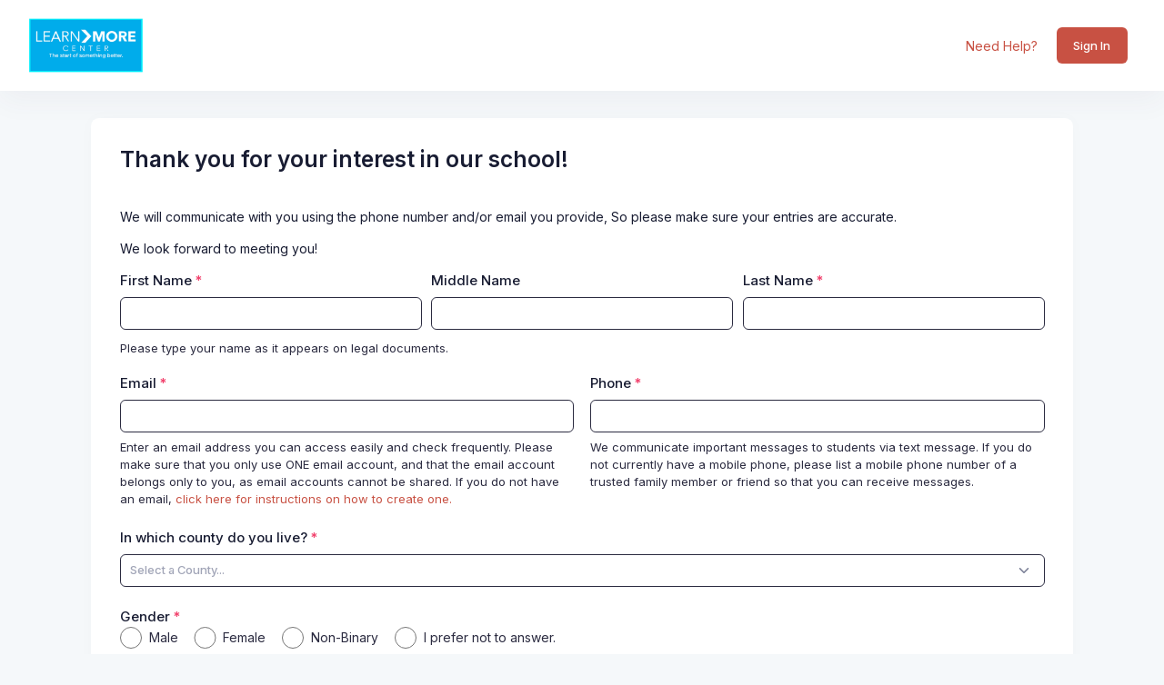

--- FILE ---
content_type: text/html; charset=UTF-8
request_url: https://indiana.getconnectable.com/learn-more-center-in-wabash/start
body_size: 51495
content:
<!DOCTYPE html>
<html lang="en">

  <head>
  <meta charset="utf-8">
  <meta name="viewport" content="width=device-width, initial-scale=1">

  <title>Home - ConnectAble - Adult Education solutions from enrollment to employment</title>
  <meta name="description" content="ConnectAble is a nonprofit serving the unique needs of adult education programs across the nation. We are passionate about our mission to connect students with the great adult education programs in their communities and to give adult educators the tools and strategies they need to serve students efficiently and effectively." />
  <meta name="keywords" content="connect,adult,education,programs,usa,student,communities" />
  <link rel="shortcut icon" href="https://indiana.getconnectable.com/assets/media/logos/favicon.ico" />
  <!--begin::Fonts(mandatory for all pages)-->
  <link rel="stylesheet" href="https://fonts.googleapis.com/css?family=Inter:300,400,500,600,700" />
  <!--end::Fonts-->
  <!--begin::Vendor Stylesheets(used for this page only)-->
  <link href="https://indiana.getconnectable.com/assets/plugins/custom/datatables/datatables.bundle.css?1768998335" rel="stylesheet" type="text/css" />
  <!--end::Vendor Stylesheets-->
  <!--begin::Global Stylesheets Bundle(mandatory for all pages)-->
  <link href="https://indiana.getconnectable.com/assets/plugins/global/plugins.bundle.css?1768998335" rel="stylesheet" type="text/css" />
  <link href="https://indiana.getconnectable.com/assets/css/style.bundle.css?1768998335" rel="stylesheet" type="text/css" />
  <!--end::Global Stylesheets Bundle-->

  	<link href="https://indiana.getconnectable.com/custom-assets/css/custom-style.css?1768998335" rel="stylesheet" type="text/css" />
  <!-- Styles -->
  <meta name="csrf-token" content="UH6qmLIA3HymPcB6U0A78IWmmUpFK489xUEIaMYG">
  <script type="text/javascript">
    (function(w,d,u){
        w.$productFruits=w.$productFruits||[];
        w.productFruits=w.productFruits||{};w.productFruits.scrV='2';
        let a=d.getElementsByTagName('head')[0];let r=d.createElement('script');r.async=1;r.src=u;a.appendChild(r);
    })(window,document,'https://app.productfruits.com/static/script.js');
  </script>
  </head>
      
  <body id="kt_app_body" data-kt-app-layout="dark-sidebar" data-kt-app-header-fixed="true" data-kt-app-toolbar-enabled="true" class="app-default">
    <!--end::Theme mode setup on page load-->
    <!--begin::App-->
    <div class="d-flex flex-column flex-root app-root page" id="kt_app_root">
      <!--begin::Page-->
      <div class="app-page flex-column flex-column-fluid" id="kt_app_page">
        <!--begin::Header-->
        <div id="kt_app_header" class="app-header h-100px">
  <div class="app-container container-fluid d-flex align-items-stretch justify-content-between" id="kt_app_header_container">
    <!-- <div class="d-flex align-items-center d-lg-none ms-n2 me-2" title="Show sidebar menu">
      <div class="btn btn-icon btn-active-color-primary w-35px h-35px" id="kt_app_sidebar_mobile_toggle">
        <span class="svg-icon svg-icon-1">
          <svg width="24" height="24" viewBox="0 0 24 24" fill="none" xmlns="http://www.w3.org/2000/svg">
            <path d="M21 7H3C2.4 7 2 6.6 2 6V4C2 3.4 2.4 3 3 3H21C21.6 3 22 3.4 22 4V6C22 6.6 21.6 7 21 7Z" fill="currentColor" />
            <path opacity="0.3" d="M21 14H3C2.4 14 2 13.6 2 13V11C2 10.4 2.4 10 3 10H21C21.6 10 22 10.4 22 11V13C22 13.6 21.6 14 21 14ZM22 20V18C22 17.4 21.6 17 21 17H3C2.4 17 2 17.4 2 18V20C2 20.6 2.4 21 3 21H21C21.6 21 22 20.6 22 20Z" fill="currentColor" />
          </svg>
        </span>
      </div>
    </div> -->
        <div class="d-flex align-items-center flex-grow-1 flex-lg-grow-0">
      <a href="https://indiana.getconnectable.com/student/dashboard" class="d-lg-none">
        <img alt="Logo" src="https://admin.getconnectable.com/uploads/media/schools_photo/school_logo_1697049165.png" class="h-70px" />
      </a>
    </div>
    <div class="d-flex align-items-stretch justify-content-between flex-lg-grow-1" id="kt_app_header_wrapper">
      <div class="page-title d-flex flex-column justify-content-center flex-wrap me-3">
        <a href="https://indiana.getconnectable.com/student/dashboard ">
          <img alt="Logo" src="https://admin.getconnectable.com/uploads/media/schools_photo/school_logo_1697049165.png" class="h-70px app-sidebar-logo-default" />
        </a>
      </div>
      <div class="app-navbar flex-shrink-0">
        <div class="app-navbar-item ms-1 ms-lg-3" id="kt_header_user_menu_toggle">
                    <!-- <a href="https://admin.getconnectable.com/uploads/media/documents/ConnectAble_Student_Quick_Start_Guide1712070005.png" class="px-2" target="_blank">Download Student Guide</a> -->
                              
                    <a href="https://indiana.getconnectable.com/learn-more-center-in-wabash/need-help" class="px-2">Need Help?</a>
                    <!-- <a href="https://indiana.getconnectable.com/learn-more-center-in-wabash/need-help" class="">Need Help?</a> -->
          <!-- <a href="https://indiana.getconnectable.com/learn-more-center-in-wabash/product-feedback" class="px-2 ms-2">Product Feedback</a> -->
                    <div id="cae-select-lang" class="ms-2"></div>
                                        <a href="https://indiana.getconnectable.com/learn-more-center-in-wabash/login" class="btn btn-primary btn-sm text-nowrap h-40px me-3 d-flex align-items-center ms-2">Sign In</a>
                  </div>
        <!-- <div class="app-navbar-item d-lg-none ms-2 me-n3" title="Show header menu">
          <div class="btn btn-icon btn-active-color-primary w-35px h-35px" id="kt_app_header_menu_toggle">
            <span class="svg-icon svg-icon-1">
              <svg width="24" height="24" viewBox="0 0 24 24" fill="none" xmlns="http://www.w3.org/2000/svg">
                <path d="M13 11H3C2.4 11 2 10.6 2 10V9C2 8.4 2.4 8 3 8H13C13.6 8 14 8.4 14 9V10C14 10.6 13.6 11 13 11ZM22 5V4C22 3.4 21.6 3 21 3H3C2.4 3 2 3.4 2 4V5C2 5.6 2.4 6 3 6H21C21.6 6 22 5.6 22 5Z" fill="currentColor" />
                <path opacity="0.3" d="M21 16H3C2.4 16 2 15.6 2 15V14C2 13.4 2.4 13 3 13H21C21.6 13 22 13.4 22 14V15C22 15.6 21.6 16 21 16ZM14 20V19C14 18.4 13.6 18 13 18H3C2.4 18 2 18.4 2 19V20C2 20.6 2.4 21 3 21H13C13.6 21 14 20.6 14 20Z" fill="currentColor" />
              </svg>
            </span>
          </div>
        </div> -->
      </div>
    </div>
  </div>
</div>        <!--end::Header-->
        <!--begin::Wrapper-->
        <div class="app-wrapper flex-column flex-row-fluid  forntend_wrapper" id="kt_app_wrapper">
                    <!--begin::Main-->
          <div class="app-main flex-column flex-row-fluid pt-8" id="kt_app_main">
            <!--begin::Content wrapper-->
            <div class="d-flex flex-column flex-column-fluid">
              <div id="kt_app_content" class="app-content flex-column-fluid">
  <div id="kt_app_content_container" class="app-container container">
    <div id="kt_register_student" class="form-container">
      <form id="kt_modal_register_student_form" class="form" action="#" enctype="multipart/form-data">
        <input type="hidden" name="_token" value="UH6qmLIA3HymPcB6U0A78IWmmUpFK489xUEIaMYG" />
        <input type="hidden" name="application_date" id="application_date" value="">
        <input type="hidden" name="language" id="language" value="en">
        <input type="hidden" name="from_tag" id="from_tag" value="start_form">
        <div class="card">
          <div class="card-header border-0 pt-6">
            <div class="card-title">
              <h1 class="page-heading  text-dark fw-bold  my-0">Thank you for your interest in our school!</h1>
            </div>
          </div>
          <div class="card-body">
            <p class="">We will communicate with you using the phone number and/or email you provide, So please make sure your entries are accurate.</p>
            <p class="">We look forward to meeting you!</p>
            <div class="row g-5">
              <div class="col-xxl-12 col-xl-12 col-lg-12 col-md-12 col-sm-12 col-12">
                <div class="mb-0">

                  <div class="row g-3">
                    <div class="col-md-4 fv-row  input-group-sm">
                      <label class="required fw-semibold fs-6 mb-2">First Name</label>
                      <input type="text" name="first_name" class="form-control mb-0 mb-lg-0" value="">
                    </div>
                    <div class="col-md-4 fv-row  input-group-sm">
                      <label class="fw-semibold fs-6 mb-2">Middle Name</label>
                      <input type="text" name="middle_name" class="form-control mb-0 mb-lg-0" value="">
                    </div>
                    <div class="col-md-4 fv-row  input-group-sm">
                      <label class="required fw-semibold fs-6 mb-2">Last Name</label>
                      <input type="text" name="last_name" class="form-control mb-0 mb-lg-0" value="">
                    </div>
                  </div>
                  <div id="emailHelp" class="form-text">Please type your name as it appears on legal documents.</div>
                </div>
              </div>
              <div class="col-xxl-6 col-xl-6 col-lg-6 col-md-6 col-sm-12 col-12">
                <div class="fv-row  input-group-sm">
                  <label class="required fw-semibold fs-6 mb-2">Email</label>
                  <input type="email" name="user_email" class="form-control  mb-lg-0" value="" tabindex="4">
                  <div id="emailHelp" class="form-text">
                    Enter an email address you can access easily and check frequently.
                    Please make sure that you only use ONE email account, and that the email account belongs only to you, as email accounts cannot be shared.
                    If you do not have an email,
                    <a href="https://getconnectable.com/creating-a-gmail-account/" target="_blank" tabindex="-1">
                      click here for instructions on how to create one.
                    </a>
                  </div>
                  <!-- <a href="https://indiana.getconnectable.com/uploads/media/HOW-TO-CREATE-A-GMAIL-ACCOUNT-tip-sheet.pdf" target="_blank"></a> -->
                </div>
              </div>
              <div class="col-xxl-6 col-xl-6 col-lg-6 col-md-6 col-sm-12 col-12">
                <div class="fv-row  input-group-sm">
                  <label class="required fw-semibold fs-6 mb-2">Phone</label>
                  <input type="text" name="phone" class="form-control  mb-lg-0 " data-inputmask="'mask': ['(999) 999-9999']" maxlength="14" value="">
                  <p class="form-text">We communicate important messages to students via text message. If you do not currently have a mobile phone, please list a mobile phone number of a trusted family member or friend so that you can receive messages.</p>
                </div>
              </div>
              <p class="d-none">New Federal regulations under the Personal Responsibility & Work Opportunity Reconciliation Act (PRWORA) require all students in Adult Education to be either a US citizen, or a qualified alien (lawful immigration status). All students will be required to provide ID documentation of their legal status. <b>ID must be unexpired.</b></p>
              <div class="col-xxl-12 col-xl-12 col-lg-12 col-md-12 col-sm-12 col-12 d-none">
                <label class="required fw-semibold fs-6 mb-0">What type of ID do you currently have?</label>

                                <div class="  fv-row">
                                    <div class="form-check form-check-custom me-5 mb-2">
                    <input class="form-check-input " type="radio" value="Valid US State ID" name="type_of_id" id="type_of_id_1">
                    <label class="form-check-label" for="type_of_id_1">Valid US State ID <a href="https://www.in.gov/bmv/licenses-permits-ids/real-id-overview/" target="_blank">(Real ID)</a></label>
                  </div>
                                    <div class="form-check form-check-custom me-5 mb-2">
                    <input class="form-check-input " type="radio" value="US Birth Certificate" name="type_of_id" id="type_of_id_2">
                    <label class="form-check-label" for="type_of_id_2">US Birth Certificate</label>
                  </div>
                                    <div class="form-check form-check-custom me-5 mb-2">
                    <input class="form-check-input " type="radio" value="Refugee or Asylee documentation approved by DHS" name="type_of_id" id="type_of_id_3">
                    <label class="form-check-label" for="type_of_id_3">Refugee or Asylee documentation approved by DHS</label>
                  </div>
                                    <div class="form-check form-check-custom me-5 mb-2">
                    <input class="form-check-input " type="radio" value="Permanent Resident Card (Green Card)" name="type_of_id" id="type_of_id_4">
                    <label class="form-check-label" for="type_of_id_4">Permanent Resident Card (Green Card)</label>
                  </div>
                                    <div class="form-check form-check-custom me-5 mb-2">
                    <input class="form-check-input " type="radio" value="I-551 stamp in foreign passport" name="type_of_id" id="type_of_id_5">
                    <label class="form-check-label" for="type_of_id_5">I-551 stamp in foreign passport</label>
                  </div>
                                    <div class="form-check form-check-custom me-5 mb-2">
                    <input class="form-check-input " type="radio" value="Employment Authorization Document I-766" name="type_of_id" id="type_of_id_6">
                    <label class="form-check-label" for="type_of_id_6">Employment Authorization Document I-766</label>
                  </div>
                                    <div class="form-check form-check-custom me-5 mb-2">
                    <input class="form-check-input " type="radio" value="I do not currently have any of these documents" name="type_of_id" id="type_of_id_7">
                    <label class="form-check-label" for="type_of_id_7">I do not currently have any of these documents</label>
                  </div>
                                  </div>
              </div>
              <div class="col-xxl-12 col-xl-12 col-lg-12 col-md-12 col-sm-12 col-12">
                <div class="fv-row input-group-sm">
                  <label class="required fw-semibold fs-6 mb-2">In which county do you live?</label>
                  <select name="county_live" id="county_live" data-control="select2" data-placeholder="Select a County..." class="form-select form-select-sm ">
                    <option value="">Select a County...</option>
                    <option value="ADAMS" >ADAMS</option><option value="ALLEN" >ALLEN</option><option value="BARTHOLOMEW" >BARTHOLOMEW</option><option value="BENTON" >BENTON</option><option value="BLACKFORD" >BLACKFORD</option><option value="BOONE" >BOONE</option><option value="BROWN" >BROWN</option><option value="CARROLL" >CARROLL</option><option value="CASS" >CASS</option><option value="CLARK" >CLARK</option><option value="CLAY" >CLAY</option><option value="CLINTON" >CLINTON</option><option value="CRAWFORD" >CRAWFORD</option><option value="DAVIESS" >DAVIESS</option><option value="DEARBORN" >DEARBORN</option><option value="DECATUR" >DECATUR</option><option value="DEKALB" >DEKALB</option><option value="DELAWARE" >DELAWARE</option><option value="DUBOIS" >DUBOIS</option><option value="ELKHART" >ELKHART</option><option value="FAYETTE" >FAYETTE</option><option value="FLOYD" >FLOYD</option><option value="FOUNTAIN" >FOUNTAIN</option><option value="FRANKLIN" >FRANKLIN</option><option value="FULTON" >FULTON</option><option value="GIBSON" >GIBSON</option><option value="GRANT" >GRANT</option><option value="GREENE" >GREENE</option><option value="HAMILTON" >HAMILTON</option><option value="HANCOCK" >HANCOCK</option><option value="HARRISON" >HARRISON</option><option value="HENDRICKS" >HENDRICKS</option><option value="HENRY" >HENRY</option><option value="HOWARD" >HOWARD</option><option value="HUNTINGTON" >HUNTINGTON</option><option value="JACKSON" >JACKSON</option><option value="JASPER" >JASPER</option><option value="JAY" >JAY</option><option value="JEFFERSON" >JEFFERSON</option><option value="JENNINGS" >JENNINGS</option><option value="JOHNSON" >JOHNSON</option><option value="KENTUCKY" >KENTUCKY</option><option value="KNOX" >KNOX</option><option value="KOSCIUSKO" >KOSCIUSKO</option><option value="LAGRANGE" >LAGRANGE</option><option value="LAKE" >LAKE</option><option value="LAPORTE" >LAPORTE</option><option value="LAWRENCE" >LAWRENCE</option><option value="MADISON" >MADISON</option><option value="MARION" >MARION</option><option value="MARSHALL" >MARSHALL</option><option value="MARTIN" >MARTIN</option><option value="MIAMI" >MIAMI</option><option value="MONROE" >MONROE</option><option value="MONTGOMERY" >MONTGOMERY</option><option value="MORGAN" >MORGAN</option><option value="NEWTON" >NEWTON</option><option value="NOBLE" >NOBLE</option><option value="OHIO" >OHIO</option><option value="ORANGE" >ORANGE</option><option value="OUT OF STATE" >OUT OF STATE</option><option value="OWEN" >OWEN</option><option value="PARKE" >PARKE</option><option value="PERRY" >PERRY</option><option value="PIKE" >PIKE</option><option value="PORTER" >PORTER</option><option value="POSEY" >POSEY</option><option value="PULASKI" >PULASKI</option><option value="PUTNAM" >PUTNAM</option><option value="RANDOLPH" >RANDOLPH</option><option value="RIPLEY" >RIPLEY</option><option value="RUSH" >RUSH</option><option value="SAINT JOSEPH" >SAINT JOSEPH</option><option value="SCOTT" >SCOTT</option><option value="SHELBY" >SHELBY</option><option value="SPENCER" >SPENCER</option><option value="STARKE" >STARKE</option><option value="STEUBEN" >STEUBEN</option><option value="SULLIVAN" >SULLIVAN</option><option value="SWITZERLAND" >SWITZERLAND</option><option value="TIPPECANOE" >TIPPECANOE</option><option value="TIPTON" >TIPTON</option><option value="UNION" >UNION</option><option value="VANDERBURGH" >VANDERBURGH</option><option value="VERMILLION" >VERMILLION</option><option value="VIGO" >VIGO</option><option value="WABASH" >WABASH</option><option value="WARREN" >WARREN</option><option value="WARRICK" >WARRICK</option><option value="WASHINGTON" >WASHINGTON</option><option value="WAYNE" >WAYNE</option><option value="WELLS" >WELLS</option><option value="WHITE" >WHITE</option><option value="WHITLEY" >WHITLEY</option>                  </select>
                </div>
              </div>
              <div class="col-xxl-12 col-xl-12 col-lg-12 col-md-12 col-sm-12 col-12">
                <label class="required fw-semibold fs-6 mb-0">Gender</label>
                <div class="d-flex flex-wrap fv-row">
                  <div class="form-check form-check-custom me-5 mb-2">
                    <input class="form-check-input " type="radio" value="Male" name="gender" id="gender_male">
                    <label class="form-check-label" for="gender_male">Male</label>
                  </div>
                  <div class="form-check form-check-custom me-5 mb-2">
                    <input class="form-check-input " type="radio" value="Female" name="gender" id="gender_female">
                    <label class="form-check-label" for="gender_female">Female</label>
                  </div>
                  <div class="form-check form-check-custom me-5 mb-2">
                    <input class="form-check-input " type="radio" value="Other" name="gender" id="gender_other">
                    <label class="form-check-label" for="gender_other">Non-Binary</label>
                  </div>
                  <div class="form-check form-check-custom me-5 mb-2">
                    <input class="form-check-input " type="radio" value="Not" name="gender" id="gender_not">
                    <label class="form-check-label" for="gender_not">I prefer not to answer.</label>
                  </div>
                </div>
              </div>
              <div class="col-xxl-8 col-xl-8 col-lg-8 col-md-8 col-sm-12 col-12">
                <div class="  ">
                  <label class="required fw-semibold fs-6 mb-2">Date of Birth.</label>
                  <div class="row g-5">
                    <div class="col-md-4 col-sm-4 fv-row input-group-sm">
                                            <select name="month" id="dob_month" data-control="select2" data-placeholder="Select a Month..." class="form-select  form-select-sm">
                        <option value="">Month...</option>
                        <option value="1" >1</option><option value="2" >2</option><option value="3" >3</option><option value="4" >4</option><option value="5" >5</option><option value="6" >6</option><option value="7" >7</option><option value="8" >8</option><option value="9" >9</option><option value="10" >10</option><option value="11" >11</option><option value="12" >12</option>                      </select>
                    </div>
                    <div class="col-md-4 col-sm-4 fv-row input-group-sm">

                      <select name="day" id="dob_day" data-control="select2" data-placeholder="Select a Day..." class="form-select  form-select-sm">
                        <option value="">Day...</option>
                        <option value="1">1</option><option value="2">2</option><option value="3">3</option><option value="4">4</option><option value="5">5</option><option value="6">6</option><option value="7">7</option><option value="8">8</option><option value="9">9</option><option value="10">10</option><option value="11">11</option><option value="12">12</option><option value="13">13</option><option value="14">14</option><option value="15">15</option><option value="16">16</option><option value="17">17</option><option value="18">18</option><option value="19">19</option><option value="20">20</option><option value="21">21</option><option value="22">22</option><option value="23">23</option><option value="24">24</option><option value="25">25</option><option value="26">26</option><option value="27">27</option><option value="28">28</option><option value="29">29</option><option value="30">30</option><option value="31">31</option>                      </select>
                    </div>
                    <div class="col-md-4 col-sm-4 fv-row  input-group-sm">
                                            <select name="year" id="dob_year" data-control="select2" data-placeholder="Select a Year..." class="form-select  form-select-sm">
                        <option value="">Year...</option>
                        <option value="2026">2026</option><option value="2025">2025</option><option value="2024">2024</option><option value="2023">2023</option><option value="2022">2022</option><option value="2021">2021</option><option value="2020">2020</option><option value="2019">2019</option><option value="2018">2018</option><option value="2017">2017</option><option value="2016">2016</option><option value="2015">2015</option><option value="2014">2014</option><option value="2013">2013</option><option value="2012">2012</option><option value="2011">2011</option><option value="2010">2010</option><option value="2009">2009</option><option value="2008">2008</option><option value="2007">2007</option><option value="2006">2006</option><option value="2005">2005</option><option value="2004">2004</option><option value="2003">2003</option><option value="2002">2002</option><option value="2001">2001</option><option value="2000">2000</option><option value="1999">1999</option><option value="1998">1998</option><option value="1997">1997</option><option value="1996">1996</option><option value="1995">1995</option><option value="1994">1994</option><option value="1993">1993</option><option value="1992">1992</option><option value="1991">1991</option><option value="1990">1990</option><option value="1989">1989</option><option value="1988">1988</option><option value="1987">1987</option><option value="1986">1986</option><option value="1985">1985</option><option value="1984">1984</option><option value="1983">1983</option><option value="1982">1982</option><option value="1981">1981</option><option value="1980">1980</option><option value="1979">1979</option><option value="1978">1978</option><option value="1977">1977</option><option value="1976">1976</option><option value="1975">1975</option><option value="1974">1974</option><option value="1973">1973</option><option value="1972">1972</option><option value="1971">1971</option><option value="1970">1970</option><option value="1969">1969</option><option value="1968">1968</option><option value="1967">1967</option><option value="1966">1966</option><option value="1965">1965</option><option value="1964">1964</option><option value="1963">1963</option><option value="1962">1962</option><option value="1961">1961</option><option value="1960">1960</option><option value="1959">1959</option><option value="1958">1958</option><option value="1957">1957</option><option value="1956">1956</option><option value="1955">1955</option><option value="1954">1954</option><option value="1953">1953</option><option value="1952">1952</option><option value="1951">1951</option><option value="1950">1950</option><option value="1949">1949</option><option value="1948">1948</option><option value="1947">1947</option><option value="1946">1946</option><option value="1945">1945</option><option value="1944">1944</option><option value="1943">1943</option><option value="1942">1942</option><option value="1941">1941</option><option value="1940">1940</option><option value="1939">1939</option><option value="1938">1938</option><option value="1937">1937</option><option value="1936">1936</option><option value="1935">1935</option><option value="1934">1934</option><option value="1933">1933</option><option value="1932">1932</option><option value="1931">1931</option><option value="1930">1930</option>                      </select>
                    </div>
                  </div>
                </div>
              </div>
              <div class="col-xxl-4 col-xl-4 col-lg-4 col-md-4 col-sm-12 col-12 ">
                <div class="fv-row mb-0 input-group-sm">
                  <label class="required fw-semibold fs-6 mb-2">Age</label>
                  <input type="hidden" name="birth_date" id="birth_date" class="form-control mb-3 mb-lg-0" value="">
                  <input type="text" name="age" id="user_age" class="form-control mb-3 mb-lg-0" value="" readonly>
                </div>
              </div>
              <div class="col-xxl-12 col-xl-12 col-lg-12 col-md-12 col-sm-12 col-12 age_notice d-none">
                <p class="p-0 my-0 fs-5 fw-bolder">Please call Mr. Heck at (<a href="tel:2604671064">(260) 467-1064</a>) to schedule an appointment.</p>
                <label class="required fw-semibold fs-6 mb-2">Passcode</label>
                <input type="password" name="passcode" id="passcode" class="form-control form-control-sm" value="">
              </div>
              <div class="col-xxl-6 col-xl-6 col-lg-6 col-md-6 col-sm-6 col-12 d-none">
                <div class="fv-row mb-5 input-group-sm">
                  <label class="required fw-semibold fs-6 mb-2">Password</label>
                  <input type="password" name="password" class="form-control mb-3 mb-lg-0" value="">
                </div>
              </div>
              <div class="col-xxl-6 col-xl-6 col-lg-6 col-md-6 col-sm-6 col-12 d-none">
                <div class="fv-row mb-5 input-group-sm">
                  <label class="required fw-semibold fs-6 mb-2">Confirm Password</label>
                  <input type="password" name="confirm_password" class="form-control mb-3 mb-lg-0" value="">
                </div>
              </div>
              <div class="col-xxl-12 col-xl-12 col-lg-12 col-md-12 col-sm-12 col-12 d-none">
                <div class="fv-row mb-5 input-group-sm">
                  <label class="required fw-semibold fs-6 mb-2">Street Address</label>
                  <input type="text" name="address" class="form-control mb-3 mb-lg-0" value="">
                </div>
              </div>
              <div class="col-xxl-4 col-xl-4 col-lg-4 col-md-6 col-sm-12 col-12 d-none">
                <div class="fv-row mb-5 input-group-sm">
                  <label class="required fw-semibold fs-6 mb-2">City</label>
                  <input type="text" name="city" class="form-control mb-3 mb-lg-0" value="">
                </div>
              </div>
              <div class="col-xxl-4 col-xl-4 col-lg-4 col-md-6 col-sm-12 col-12 d-none">
                <div class="fv-row mb-5 input-group-sm">
                  <label class="required fw-semibold fs-6 mb-2">State</label>
                  <!-- <input type="text" name="state" class="form-control mb-3 mb-lg-0"  value=""> -->

                  <select name="state" id="l_state" data-control="select2" data-placeholder="Select a State..." class="form-select  form-select-sm">
                    <option value="">Select a State...</option>
                    <option value="Alabama">Alabama</option>
                    <option value="Alaska">Alaska</option>
                    <option value="Arizona">Arizona</option>
                    <option value="Arkansas">Arkansas</option>
                    <option value="California">California</option>
                    <option value="Colorado">Colorado</option>
                    <option value="Connecticut">Connecticut</option>
                    <option value="Delaware">Delaware</option>
                    <option value="Columbia">Columbia</option>
                    <option value="Florida">Florida</option>
                    <option value="Georgia">Georgia</option>
                    <option value="Hawaii">Hawaii</option>
                    <option value="Idaho">Idaho</option>
                    <option value="Illinois">Illinois</option>
                    <option value="Indiana">Indiana</option>
                    <option value="Iowa">Iowa</option>
                    <option value="Kansas">Kansas</option>
                    <option value="Kentucky">Kentucky</option>
                    <option value="Louisiana">Louisiana</option>
                    <option value="Maine">Maine</option>
                    <option value="Maryland">Maryland</option>
                    <option value="Massachusetts">Massachusetts</option>
                    <option value="Michigan">Michigan</option>
                    <option value="Minnesota">Minnesota</option>
                    <option value="Mississippi">Mississippi</option>
                    <option value="Missouri">Missouri</option>
                    <option value="Montana">Montana</option>
                    <option value="Nebraska">Nebraska</option>
                    <option value="Nevada">Nevada</option>
                    <option value="New-Hampshire">New Hampshire</option>
                    <option value="New-Jersey">New Jersey</option>
                    <option value="New-Mexico">New Mexico</option>
                    <option value="New-York">New York</option>
                    <option value="North-Carolina">North Carolina</option>
                    <option value="North-Dakota">North Dakota</option>
                    <option value="Ohio">Ohio</option>
                    <option value="Oklahoma">Oklahoma</option>
                    <option value="Oregon">Oregon</option>
                    <option value="Pennsylvania">Pennsylvania</option>
                    <option value="Rhode-Island">Rhode Island</option>
                    <option value="South-Carolina">South Carolina</option>
                    <option value="South-Dakota">South Dakota</option>
                    <option value="Tennessee">Tennessee</option>
                    <option value="Texas">Texas</option>
                    <option value="Utah">Utah</option>
                    <option value="Vermont">Vermont</option>
                    <option value="Virginia">Virginia</option>
                    <option value="Washington">Washington</option>
                    <option value="West-Virginia">West Virginia</option>
                    <option value="Wisconsin">Wisconsin</option>
                    <option value="Wyoming">Wyoming</option>
                    <option value="Armed-Forces-Americas">Armed Forces Americas</option>
                    <option value="Armed-Forces-Europe">Armed Forces Europe</option>
                    <option value="Armed-Forces-Pacific">Armed Forces Pacific</option>
                  </select>
                </div>
              </div>
              <div class="col-xxl-4 col-xl-4 col-lg-4 col-md-6 col-sm-12 col-12 d-none">
                <div class="fv-row mb-5 input-group-sm">
                  <label class="required fw-semibold fs-6 mb-2">Zip Code</label>
                  <input type="text" name="zipcode" class="form-control mb-3 mb-lg-0" value="">
                </div>
              </div>
              <div class="col-xxl-12 col-xl-12 col-lg-12 col-md-12 col-sm-12 col-12">
                <label class="required fw-semibold fs-6 mb-2">What program are you registering for today?</label>
                                                    <div class="form-check form-check-custom  mb-4">
                    <input class="form-check-input me-1"
                      name="program"
                      type="radio"
                      data-age="18"
                      data-name="ELL"
                      value="138"
                      id="program_138"
                      data-reg=""
                    />

                    <label class="form-check-label" for="program_138">
                      <div class="text-gray-800">I need to learn English.</div>
                    </label>
                  </div>
                                    <div class="form-check form-check-custom  mb-4">
                    <input class="form-check-input me-1"
                      name="program"
                      type="radio"
                      data-age="16"
                      data-name="ABE"
                      value="139"
                      id="program_139"
                      data-reg=""
                    />

                    <label class="form-check-label" for="program_139">
                      <div class="text-gray-800">I want to earn a GED or High School Equivalency (HSE) diploma.</div>
                    </label>
                  </div>
                                    <div class="form-check form-check-custom  mb-4">
                    <input class="form-check-input me-1"
                      name="program"
                      type="radio"
                      data-age="16"
                      data-name="CAREER"
                      value="140"
                      id="program_140"
                      data-reg=""
                    />

                    <label class="form-check-label" for="program_140">
                      <div class="text-gray-800">I want to do career exploration and learn more about earning a career certification or preparing for college or the military.</div>
                    </label>
                  </div>
                                                </div>

                            <div class="col-12 mt-0" id="sub_program_list">

              </div>
              <div class="col-12 mt-0" id="location_list">

              </div>
              <div class="text-danger fw-semibold fs-6 col-12 d-none" id="program_closed">
                <p>Currently registration is closed for this program option.</p>              </div>
              <div class="text-danger fw-semibold fs-6 col-12 d-none" id="program_waitlist">
                <p>Currently all registration appointments for this program are closed. Please make sure that your email and phone number are correct, then click Submit if you would like to be contacted when appointments are open.</p>              </div>
              <div class="text-danger fw-semibold fs-6 col-12 d-none" id="location_closed">
                <p>Currently registration is closed for this location option.</p>              </div>
              <div class="text-danger fw-semibold fs-6 col-12 d-none" id="location_waitlist">
                <p>Currently all registration appointments for this location are closed. Please make sure that your email and phone number are correct, then click Submit if you would like to be contacted when appointments are open.</p>              </div>
              
              <div class="text-danger fw-semibold fs-6 col-12 d-none if_waitlist">
                
                <p class="p-0 my-0 fs-5 fw-bolder">As per federal guidelines, our school can serve students who are legally allowed to live in the United States long-term. This means that to continue receiving government funding to keep the school open and able to help students, we must ensure that all students are in one of the following categories: </p>
                <ul>
                  <li>a U.S. citizen (Born here or became a citizen)</li>
                  <li>a U.S. National (From certain U.S. territories)</li>
                  <li>a Permanent Resident (Green Card holder), refugee, asylum seeker, or someone from another country who has special legal permission to live in the U.S. for a long time.</li>
                </ul>
                <p class="p-0 my-0 fs-5 fw-bolder">It is because of this change in federal policy that we cannot enroll you at this time. If your US residency status changes, we'd love to welcome you in the future.</p>
                <p>Click the button below to be notified of any changes in Federal registration polices.</p>
              </div>
            </div>
          </div>
          <div class="card-footer  d-none" id="footer">
            <button type="submit" class="btn btn-primary btn-sm  d-none" id="next_step" data-kt-users-modal-action="submit">
              <span class="indicator-label">Next</span>
              <span class="indicator-progress">Please wait...
                <span class="spinner-border spinner-border-sm align-middle ms-2"></span></span>
            </button>
            <button type="submit" class="btn btn-primary btn-sm d-none" id="submit_waitlist" data-kt-waitlist-modal-action="submit">
              <span class="indicator-label">Submit</span>
              <span class="indicator-progress">Please wait...
                <span class="spinner-border spinner-border-sm align-middle ms-2"></span></span>
            </button>
          </div>
        </div>
      </form>
    </div>
  </div>
</div>

<div class="modal fade" id="kt_modal_confirm_account" tabindex="-1" aria-hidden="true" data-bs-focus="false">
  <div class="modal-dialog modal-dialog-centered mw-500px">
    <div class="modal-content">
      <div class="modal-header" id="kt_modal_confirm_account_header">
        <h2>Confirm Your Account</h2>
        <div class="btn btn-sm btn-icon btn-primary" data-bs-dismiss="modal">
          <span class="svg-icon svg-icon-1">
            <svg xmlns="http://www.w3.org/2000/svg" width="24" height="24" viewBox="0 0 24 24" fill="none">
              <rect opacity="0.5" x="6" y="17.3137" width="16" height="2" rx="1" transform="rotate(-45 6 17.3137)" fill="currentColor" />
              <rect x="7.41422" y="6" width="16" height="2" rx="1" transform="rotate(45 7.41422 6)" fill="currentColor" />
            </svg>
          </span>
        </div>
      </div>
      <div class="modal-body">
        <div class="scroll-y me-n7 pe-7" id="kt_modal_confirm_account_scroll" data-kt-scroll="true" data-kt-scroll-activate="{default: false, lg: true}" data-kt-scroll-max-height="auto" data-kt-scroll-dependencies="#kt_modal_confirm_account_header" data-kt-scroll-wrappers="#kt_modal_confirm_account_scroll" data-kt-scroll-offset="300px">
          <form class="form" action="#" id="kt_modal_confirm_account_form" enctype="multipart/form-data">
            <input type="hidden" name="user_id" id="user_id" value="" />
            <input type="hidden" name="school_slug" value="learn-more-center-in-wabash" />
            <input type="hidden" name="user_action" id="user_action" value="" />
            <div class="row">
              <div class="col-lg-12 col-md-12 fv-row">
                <label class="required fs-5 fw-bold mb-2">Enter the code</label>
                <input class="form-control form-control-sm" type="text" value="" name="otp" autocomplete="off" minlength="6" maxlength="6" data-inputmask="'mask': ['999999']" />
              </div>
              <div class="col-lg-12 col-md-12 mt-2 fv-row text-end pt-5">
                <button type="submit" id="kt_modal_confirm_account_submit" class="btn btn-primary btn-sm" data-kt-modal-action="submit">
                  <span class="indicator-label">Confirm</span>
                  <span class="indicator-progress">Please wait...
                    <span class="spinner-border spinner-border-sm align-middle ms-2"></span></span>
                </button>
              </div>
            </div>
          </form>
        </div>
      </div>
    </div>
  </div>
</div>

<script>
var createStudentAccount = "https://indiana.getconnectable.com/learn-more-center-in-wabash/student-start";
var createInterestListUrl = "https://indiana.getconnectable.com/create-interest-list/learn-more-center-in-wabash";
var subProgramListUrl = "https://indiana.getconnectable.com/get-subprogram";
var locationListUrl = "https://indiana.getconnectable.com/get-location";
var locationYmcaListUrl = "https://indiana.getconnectable.com/get-ymca-location";
var interest_list = "By Program";
var campusArray = '{"ELL_region_9":["Madison - La Casa Amiga - Eggleston Elementary School, 970 Cross Ave. To Be Determined","I am attending a workplace class."],"ELL_region_10":["Jeffersonville - Jeffersonville Township Public Library - 211 East Court Ave. (Monday - 5:30pm - 7:30pm, Tuesday - 1pm - 5pm, and Wednesday & Thursday - 9:30am - 12:30pm)","New Albany - Anchor Building - 800 E. 8th St., (Monday - Thursday - 9am - 12pm, Monday - 1pm-5pm, and Thursday -5pm-7pm)","Scottsburg - Scott County Lifelong Learning Center, 1092 Community Way (Tuesday & Thursday - 9am - 11am & 6:30pm - 8:30pm) ","I am attending a workplace class."],"ABE_region_9":["Brookville - Third Place Building, 734 Main St. (Tuesday & Thursday - 12pm - 6pm)","Laurel - Laurel Library - 200 N. Clay St. (Monday & Wednesday - 10am - 2pm)","Lawrenceburg - Ivy Tech Lakefront - 500 Industrial Dr. (Monday & Wednesday - 5pm - 9pm)","Lawrenceburg - Community Center - 423 Walnut St. (Monday & Wednesday - 9am - 12pm)","Madison - Clearinghouse - 100 E. Second St. (Monday - Thursday -  9am - 12pm & Tuesday and Thursdays - 4pm - 7pm)","Rising Sun - Education Center of Rising Sun, 591 Smart Dr., (Monday & Wednesday - 9am - 3pm)","Versailles - Southeastern Career Center - 901 US Hwy 50 (Tuesday & Thursday - 3 pm - 7 pm)","Vevay - Switzerland County Technology and Education Center, 702 W. Seminary St.  (Monday and Wednesday -  3:45pm - 5:45pm)","Virtual Class"],"ABE_region_10":["Corydon - Harrison County Lifelong Learning Center - 101 W. Hwy 62 (Tuesday & Thursday - 9am - 1pm)","English - Crawford Library - 203 Indiana Avenue (Tuesday & Thursday - 3pm - 5pm)","Jeffersonville - Community Action of Southern Indiana - 201 E. 15 St., Orientation only","Jeffersonville - Jeffersonville Township Public Library - 211 East Court Ave. (Monday - 9:30am - 12pm & 12:30 - 3:00pm & Thursday - 9:30am - 12pm)","New Albany - New Albany Housing Authority - 215 Erni Ave. (Thursday - 9am - 3pm)","New Albany - New Albany Work One - 2125 State St. (Monday & Wednesday - 10am - 2pm)","New Albany - Anchor Building - 800 E. 8th St., (Monday & Tuesday - 9am - 3:30pm & Wednesday - 9am - 6:30pm) ","Salem - Community Learning Center of Washington County - 1707 N Shelby St. (Monday & Wednesday - 9am - 12pm) ","Sellersburg - Ivy Tech Community College - 8204 Indiana 311 (Tuesday - 11am - 2pm & 4pm - 7pm & Wednesday - 10am - 2pm)","Scottsburg - Scott County Lifelong Learning Center, 1092 Community Way (Monday - Thursday - 1pm - 4:30pm)"],"ABE R9 HSE Boot Camp":["Rising Sun - Education Center of Rising Sun 591 Smart Drive - (One week of intesive instruction, must committ to everyday for a week from 9am - 3pm, and diploma is not guaranteed)"]}';
var baseUrl = "https://indiana.getconnectable.com";
var sch_slug = "learn-more-center-in-wabash";
var sch_id = '24';
var fort_wayne_id = '18';
var rvr_id = '12';
var elkhart = '17';
var ymca_id = '28';
var wyane_id = '20';
var fixedPasscode = 'FWCSU18';
var sendOTPUrl = "https://indiana.getconnectable.com/send-otp-user-account";
var confirmOTPUrl = "https://indiana.getconnectable.com/confirm-otp-user-account";
var start_form_option = "";
var uploading_documents_required = ""
</script>
            </div>
            <!--end::Content wrapper-->
            <!--begin::Footer-->
            <div id="kt_app_footer" class="app-footer">
              <!--begin::Footer container-->
              <div class="app-container container-fluid d-flex flex-column flex-md-row flex-center flex-md-stack py-3">
                <!--begin::Copyright-->
                <div class="text-dark order-2 order-md-1">
                  <span class="text-muted fw-semibold me-1">&copy;2026</span>
                  <span class="text-gray-800 text-hover-primary">ConnectAble</span>
                </div>
                <!--end::Copyright-->
              </div>
              <!--end::Footer container-->
            </div>
            <!--end::Footer-->
          </div>
          <!--end:::Main-->
        </div>
        <!--end::Wrapper-->
      </div>
      <!--end::Page-->
      <div class="overlay-layer card-rounded bg-dark bg-opacity-5" style="display:none">
        <div class="spinner-border text-primary" role="status">
          <span class="visually-hidden">Loading...</span>
        </div>
      </div>
    </div>
    <!--end::App-->
    <!--begin::Scrolltop-->
    <div id="kt_scrolltop" class="scrolltop" data-kt-scrolltop="true">
      <!--begin::Svg Icon | path: icons/duotune/arrows/arr066.svg-->
      <span class="svg-icon">
        <svg width="24" height="24" viewBox="0 0 24 24" fill="none" xmlns="http://www.w3.org/2000/svg">
          <rect opacity="0.5" x="13" y="6" width="13" height="2" rx="1" transform="rotate(90 13 6)" fill="currentColor" />
          <path d="M12.5657 8.56569L16.75 12.75C17.1642 13.1642 17.8358 13.1642 18.25 12.75C18.6642 12.3358 18.6642 11.6642 18.25 11.25L12.7071 5.70711C12.3166 5.31658 11.6834 5.31658 11.2929 5.70711L5.75 11.25C5.33579 11.6642 5.33579 12.3358 5.75 12.75C6.16421 13.1642 6.83579 13.1642 7.25 12.75L11.4343 8.56569C11.7467 8.25327 12.2533 8.25327 12.5657 8.56569Z" fill="currentColor" />
        </svg>
      </span>
      <!--end::Svg Icon-->
    </div>
    <!--end::Scrolltop-->
    <!--begin::Javascript-->
<script>
var hostUrl = "assets/";
</script>
<!--begin::Global Javascript Bundle(mandatory for all pages)-->
<script src="https://indiana.getconnectable.com/assets/plugins/global/plugins.bundle.js?1768998335"></script>
<script src="https://indiana.getconnectable.com/assets/js/scripts.bundle.js?1768998335"></script>

<script type="text/javascript">
/*
https://app.asana.com/0/1203426937436918/1208751305408485
function setCookie(key, value, expiry) {
  var expires = new Date();
  expires.setTime(expires.getTime() + (expiry * 24 * 60 * 60 * 1000));
  document.cookie = key + '=' + value + ';expires=' + expires.toUTCString();
}
var lang = 'en';
jQuery('#language').val(lang);
console.log('lang', lang);
setCookie('googtrans', '/en/' + lang, 1);
*/

function googleTranslateElementInit() {
  new google.translate.TranslateElement({
    pageLanguage: 'en'
  }, 'cae-select-lang');
}
</script>
<script type="text/javascript" src="//translate.google.com/translate_a/element.js?cb=googleTranslateElementInit"></script>



<!-- <script src="https://indiana.getconnectable.com/custom-assets/js/FormValidation.min.js"></script> -->
<script src="https://indiana.getconnectable.com/custom-assets/js/plugins/Bootstrap5.min.js?1768998335"></script>
<script src="https://indiana.getconnectable.com/custom-assets/js/custom/pages/frontend/student-create-account.js?1768998335"></script>










<!-- <script src="http://192.168.1.26:8080/connectable-indiana/custom-assets/js/custom/pages/message/create-message.js?1675678507"></script> -->

<script src="https://indiana.getconnectable.com/custom-assets/js/custom.js?1768998335"></script>
<!--end::Global Javascript Bundle-->
<!--begin::Vendors Javascript(used for this page only)-->
<!-- <script src="https://indiana.getconnectable.com/assets/plugins/custom/fullcalendar/fullcalendar.bundle.js"></script>
<script src="https://cdn.amcharts.com/lib/5/index.js"></script>
<script src="https://cdn.amcharts.com/lib/5/xy.js"></script>
<script src="https://cdn.amcharts.com/lib/5/percent.js"></script>
<script src="https://cdn.amcharts.com/lib/5/radar.js"></script>
<script src="https://cdn.amcharts.com/lib/5/themes/Animated.js"></script>
<script src="https://cdn.amcharts.com/lib/5/map.js"></script>
<script src="https://cdn.amcharts.com/lib/5/geodata/worldLow.js"></script>
<script src="https://cdn.amcharts.com/lib/5/geodata/continentsLow.js"></script>
<script src="https://cdn.amcharts.com/lib/5/geodata/usaLow.js"></script>
<script src="https://cdn.amcharts.com/lib/5/geodata/worldTimeZonesLow.js"></script>
<script src="https://cdn.amcharts.com/lib/5/geodata/worldTimeZoneAreasLow.js"></script>
<script src="https://indiana.getconnectable.com/assets/plugins/custom/datatables/datatables.bundle.js"></script> -->
<!--end::Vendors Javascript-->
<!--begin::Custom Javascript(used for this page only)-->
<!-- <script src="https://indiana.getconnectable.com/assets/js/custom/apps/user-management/users/list/test-score.js"></script>
<script src="https://indiana.getconnectable.com/assets/js/custom/apps/user-management/users/list/hiset-test-score.js"></script>
<script src="https://indiana.getconnectable.com/assets/js/custom/apps/user-management/users/list/appointment.js"></script>
<script src="https://indiana.getconnectable.com/assets/js/custom/apps/user-management/users/list/readiness-score.js"></script>
<script src="https://indiana.getconnectable.com/assets/js/custom/apps/user-management/users/list/send-text-email.js"></script>
<script src="https://indiana.getconnectable.com/assets/js/custom/apps/user-management/users/list/table.js"></script>
<script src="https://indiana.getconnectable.com/assets/js/custom/apps/user-management/users/list/export-users.js"></script>
<script src="https://indiana.getconnectable.com/assets/js/custom/apps/user-management/users/list/add.js"></script>
<script src="https://indiana.getconnectable.com/assets/js/widgets.bundle.js"></script>
<script src="https://indiana.getconnectable.com/assets/js/custom/widgets.js"></script>
<script src="https://indiana.getconnectable.com/assets/js/custom/apps/chat/chat.js"></script>
<script src="https://indiana.getconnectable.com/assets/js/custom/utilities/modals/upgrade-plan.js"></script>
<script src="https://indiana.getconnectable.com/assets/js/custom/utilities/modals/create-app.js"></script>
<script src="https://indiana.getconnectable.com/assets/js/custom/utilities/modals/new-target.js"></script>
<script src="https://indiana.getconnectable.com/assets/js/custom/utilities/modals/users-search.js"></script> -->
<!--end::Custom Javascript-->
<!--end::Javascript-->  </body>

</html>

--- FILE ---
content_type: text/css
request_url: https://indiana.getconnectable.com/custom-assets/css/custom-style.css?1768998335
body_size: 15647
content:
.cn-password {
  position: relative;
}

.cn-password .visibel-invisible {
  position: absolute;
  top: 52px;
  right: 10px;
}

.cn-password .visibel-invisible img.visible.hide {
  display: none;
}

.cn-password .visibel-invisible img.visible.show {
  display: block;
}

.cn-password .visibel-invisible img.unvisible.hide {
  display: none;
}


.modal-hbg-clr {
  background-color: #c54d3f;
}

.modal-hbg-clr h2 {
  color: #fff;
}

.modal-hbg-clr .svg-icon {
  color: #fff;
}

.btn.btn-active-icon-primary:hover:not(.btn-active) .svg-icon {
  color: #fff;
}

table.dataTable.dtr-inline.collapsed>tbody>tr>td.dtr-control {
  padding-left: 0px;
}

.act-switch .form-check-input,
.act-switch label {
  pointer-events: none;
}

.switch_btn {
  border: none;
  background-color: transparent;
  padding: 0;
  color: var(--kt-text-primary) !important;
  font-weight: 500;
}

.change-password .cn-password .visibel-invisible {
  position: absolute;
  top: 42px;
  right: 20px;
}

.time-list-item {
  position: relative;
}

.tag__removeBtn {
  position: absolute;
  right: -10px;
  top: 10px;
  text-align: end;
  max-width: 20px;
  width: 20px;
}

.badge-pending {
  color: #fff;
  background-color: #5e6278;
}

.content-area.primary {
  border-right: 1px solid var(--kt-card-border-color);
}

.widget-area.secondary .svg-icon svg {
  height: 2rem;
  width: 2rem;
}

.bg-yello {
  background-color: #ffff00;
}

@media(min-width: 650px) {
  .appt-page .flatpickr-calendar {
    width: 600px !important;
  }

  .appt-page .flatpickr-calendar .flatpickr-weekdays {
    width: 100%;
  }

  .appt-page .flatpickr-calendar .flatpickr-weekdays .flatpickr-weekdaycontainer {
    width: 100%;
    max-width: 100%;
  }

  .appt-page .flatpickr-calendar .flatpickr-rContainer {
    width: 100%;
  }

  .appt-page .flatpickr-calendar .flatpickr-days {
    width: 100%;
  }

  .appt-page .flatpickr-calendar .flatpickr-days .dayContainer {
    width: 100%;
  }

  .appt-page .flatpickr-calendar .flatpickr-days .dayContainer .flatpickr-day {
    flex: 0 1 auto;
    width: 14.2857142857%;
    max-width: 14.2857142857%;
    border-radius: 0;
    max-width: 100%;
    color: #0b0d15;
  }

  .appt-page .flatpickr-calendar .flatpickr-days .dayContainer .flatpickr-day.flatpickr-disabled,
  .appt-page .flatpickr-calendar .flatpickr-days .dayContainer .flatpickr-day.flatpickr-disabled:hover {
    cursor: not-allowed;
    color: var(--kt-gray-400);
  }
}


.form-check-input.is-valid:checked,
.was-validated .form-check-input:valid:checked {
  background-color: var(--kt-form-check-input-checked-bg-color) !important;
  color: var(--kt-form-check-label-color) !important;
}

.form-check-input.is-valid:checked,
.was-validated .form-check-input:valid:checked {
  border-color: var(--kt-form-check-input-checked-bg-color) !important;
}

.form-check-input.is-valid,
.was-validated .form-check-input:valid {
  border-color: var(--kt-input-border-color) !important;
}

.form-check-input.is-valid:focus,
.was-validated .form-check-input:valid:focus {
  box-shadow: var(--kt-input-border-color) !important;
}

.form-check-input.is-valid~.form-check-label,
.was-validated .form-check-input:valid~.form-check-label {
  color: var(--kt-form-check-label-color) !important;
}

.form-control.is-valid,
.was-validated .form-control:valid {
  border-color: var(--kt-input-border-color) !important;
}


.widget-area.secondary .btn:not(.btn-outline):not(.btn-dashed):not(.border-hover):not(.border-active):not(.btn-flush):not(.btn-icon) {
  padding: 0;
  padding-right: 0px;
  padding-bottom: 0px;
  padding-left: 0px;
  display: flex;
  margin-top: 0;
  text-align: start;
}

.achiv-item {
  position: relative;
}

.achiv-item span {
  color: #f00;
  cursor: pointer;
  border: 1px solid;
  background-color: #fff;
  border-radius: 50%;
  width: 20px;
  height: 20px;
  position: absolute;
  top: -8px;
  right: -8px;
  display: flex;
  justify-content: center;
  align-items: center;
}

[data-kt-app-sidebar-minimize="on"] #kt_app_sidebar_footer .btn-label.me-3 {
  display: none;
}

[data-kt-app-sidebar-hoverable="true"][data-kt-app-sidebar-minimize="on"] .app-sidebar:hover #kt_app_sidebar_footer .btn-label.me-3 {
  display: block;
}


.dt-buttons.btn-group {
  display: none;
}


.overlay-layer {
  position: fixed;
  width: 100%;
  height: 100%;
  z-index: 1111111111;
  background-color: rgba(0, 0, 0, 0.3) !important;
  display: flex;
  justify-content: center;
  align-items: center;
}

#kt_app_root {
  position: relative;
}

.password_change {
  cursor: pointer;
}


@media(min-width: 991.5px) {
  #kt_inbox_aside_toggle {
    display: none;
  }

  .forntend_wrapper {
    margin-top: 7.25rem !important;
  }
}


.custome_checkbox .act-switch .switch {
  position: relative;
  display: inline-block;
  width: 3.25rem;
  height: 1.75rem;
}

.custome_checkbox .act-switch .switch input {
  opacity: 0;
  width: 0;
  height: 0;
}

.custome_checkbox .act-switch .slider {
  position: absolute;
  cursor: pointer;
  top: 0;
  left: 0;
  right: 0;
  bottom: 0;
  background-color: #ccc;
  -webkit-transition: .4s;
  transition: .4s;
}

.custome_checkbox .act-switch .slider::before {
  position: absolute;
  content: "";
  height: 1.25rem;
  width: 1.25rem;
  left: 4px;
  background-color: white;
  -webkit-transition: .4s;
  transition: .4s;
  top: 0;
  bottom: 0;
  margin: auto;
}

.custome_checkbox .act-switch input:checked+.slider {
  background-color: var(--kt-form-check-input-checked-bg-color);
  border-color: var(--kt-form-check-input-checked-border-color);
}

.custome_checkbox .act-switch input:focus+.slider {
  background-color: var(--kt-form-check-input-checked-bg-color);
  border-color: var(--kt-form-check-input-checked-border-color);
}

.custome_checkbox .act-switch input:checked+.slider:before {
  -webkit-transform: translateX(20px);
  -ms-transform: translateX(20px);
  transform: translateX(20px);
}

/* Rounded sliders */
.custome_checkbox .act-switch .slider.round {
  border-radius: 34px;
}

.custome_checkbox .act-switch .slider.round:before {
  border-radius: 50%;
}

/* body.login_page {
  height: auto;
} */
/* @media (min-width: 992px) { */
.app-sidebar-logo {
  overflow: hidden;
}

/* } */


.inspirational_messages {
  position: relative;
}

.customize-tools {
  position: absolute;
  top: 50%;
  width: 100%;
}

#customize-controls {
  position: relative;
}

.inspirational_messages .prev {
  position: absolute;
  left: -30px;
}

.inspirational_messages .next {
  position: absolute;
  right: -30px;
}

li::marker {
  content: none;
}




#cae-select-lang .skiptranslate.goog-te-gadget {
  font-size: 0;
  display: flex;
  align-items: center;
}

#cae-select-lang .skiptranslate.goog-te-gadget>div {
  height: 100%;
  display: flex;
}

#cae-select-lang .goog-te-combo {
  margin: 0;
  width: auto;
  padding: 0.8rem 1.2rem;
  border: 0.125rem solid rgba(0, 0, 0, .15);
  font: 400 1rem/1.225rem "Inter", sans-serif;
  background-image: url("data:image/svg+xml,%3csvg xmlns='http://www.w3.org/2000/svg' viewBox='0 0 16 16'%3e%3cpath fill='none' stroke='%23ffffff' stroke-linecap='round' stroke-linejoin='round' stroke-width='2' d='M2 5l6 6 6-6'/%3e%3c/svg%3e");
  background-size: 1rem;
  -webkit-appearance: none;
  -moz-appearance: none;
  appearance: none;
  background-repeat: no-repeat;
  background-position: 94% center;
  background-color: var(--kt-text-primary) !important;
  color: #fff;
  border-radius: 0.625rem;
  box-shadow: none;
}

#cae-select-lang .skiptranslate span {
  display: none;
}

.location_date .flatpickr-day:not(.flatpickr-disabled) {
  font-weight: 900;
  background-color: rgba(200, 81, 67, 0.1);
  color: rgb(200, 81, 67) !important;
}

.location_date .flatpickr-day:not(.flatpickr-disabled):hover,
.location_date .flatpickr-day.selected:not(.flatpickr-disabled) {
  background-color: rgba(200, 81, 67, 1);
  color: #fff !important;
}

.timePicker .flatpickr-wrapper {
  position: relative;
  display: block !important;
}

.text-wrap {
  word-wrap: anywhere;
}

.iae-banner {
  width: 100%;
  margin: 0;
  overflow: hidden;
  position: relative;
}

.iae-banner::before {
  content: "";
  position: absolute;
  top: 0;
  left: 0;
  width: 100%;
  height: 100vh;
  background-color: rgba(0, 0, 0, .4);
  z-index: 0;

}

.iae-banner img {
  width: 100%;
  height: 100vh;
}

.iae-banner-box {
  position: relative;
  z-index: 1;
  padding: 30px;
  display: flex;
  flex-flow: column;
  justify-content: center;
  align-items: center;
}

.iae-banner-box::before {
  position: absolute;
  content: "";
  top: 0;
  left: 0;
  width: 100%;
  height: 100%;
  background-color: rgba(0, 0, 0, .4);
  z-index: -1;
}

.iae-banner-content {
  position: absolute;
  top: 0;
  right: 0;
  left: 0;
  display: flex;
  flex-flow: column wrap;
  justify-content: center;
  align-items: center;
  margin: 0 auto;
  height: 100%;
  text-align: center;
}

.iae-banner-content h2 {
  font-size: 30px;
  line-height: 40px;
  font-weight: 800;
  color: #fff;
  margin-bottom: 20px;
}

.iae-banner-box h3 {
  font-size: 20px;
  line-height: 25px;
  font-weight: 600;
  color: #fff;
  margin-top: 5px;
}

.iae-banner-box p {
  font-size: 16px;
  line-height: 20px;
  font-weight: 400;
  color: #000000;
  background-color: #fff;
  padding: 2px 5px;
}

.iae-banner-content-text {
  text-align: left;
}

.iae-banner-content-text p {
  font-size: 30px;
  line-height: 40px;
  font-weight: 600;
  color: #fff;
  margin-top: 15px;
}

@media (min-width:1200px) and (max-width:1399.98px) {
  .iae-banner::before {
    height: 80vh;
  }

  .iae-banner img {
    height: 80vh;
  }

  .iae-banner-content h2 {
    font-size: 28px;
    line-height: 30px;
  }
}

@media (min-width:992px) and (max-width:1299.98px) {
  .iae-banner::before {
    height: 80vh;
  }

  .iae-banner img {
    height: 80vh;
  }

  .iae-banner-content h2 {
    font-size: 25px;
    line-height: 30px;
    margin-bottom: 15px;
  }
}

@media (min-width:768px) and (max-width:991.98px) {
  .iae-banner::before {
    height: 80vh;
  }

  .iae-banner img {
    height: 80vh;
  }

  .iae-banner-content h2 {
    font-size: 20px;
    line-height: 25px;
    margin-bottom: 10px;
  }
}

@media (min-width:576px) and (max-width:767.98px) {
  .iae-banner::before {
    height: 80vh;
  }

  .iae-banner img {
    height: 80vh;
  }

  .iae-banner-content h2 {
    font-size: 20px;
    line-height: 25px;
    margin-bottom: 10px;
  }

  .iae-banner-box h3 {
    font-size: 18px;
    line-height: 20px;
    margin-top: 10px;
  }
}

@media (min-width:320px) and (max-width:575.98px) {
  .iae-banner::before {
    height: 80vh;
  }

  .iae-banner img {
    height: 80vh;
  }

  .iae-banner-box {
    padding: 20px;
  }

  .iae-banner-content h2 {
    font-size: 20px;
    line-height: 25px;
    margin-bottom: 10px;
    font-weight: 600;
  }

  .iae-banner-box h3 {
    font-size: 18px;
    line-height: 20px;
    margin-top: 5px;
  }

  .iae-banner-box p {
    margin-bottom: 5px;
  }
}




.home_page .tns-item {
  padding: 5px;
}

.iae-home-banner {
  background-image: url("https://getconnectable.com/wp-content/uploads/2022/04/Adult-Ed-home-1-scaled.jpeg");
  background-position: center center;
  background-repeat: no-repeat;
  background-size: cover;
}

.iae-home-banner>.elementor-background-overlay {
  background-color: transparent;
  background-image: linear-gradient(140deg, #C85143 53%, #F4A938 69%);
  opacity: 0.83;
  transition: background 0.3s, border-radius 0.3s, opacity 0.3s;
}

.iae-home-banner {
  position: relative;
}

.elementor-background-overlay {
  position: absolute;
  width: 100%;
  height: 100%;
}

.banner-content {
  position: relative;
}

.iae-home-banner #tns1>.tns-item img {
  width: 70%;
}

@media (min-width:991.33px) and (max-width:1199.98px) {
  .frontend-header .app-sidebar-logo-default {
    height: 60px !important;
  }
}

@media (min-width:767.33px) and (max-width:991px) {
  .frontend-header .app-sidebar-logo-default {
    height: 60px !important;
  }
}

.ctb-members #tns3 {
  display: flex;
  align-items: center;
}

table.dataTable tr.odd {
  background-color: #f5f2f2;
}


.accordion-button .collapse-icon.down {
  display: flex;
}

.accordion-button .collapse-icon.up {
  display: none;
}

.accordion-button.show-body .collapse-icon.up {
  display: block;
}

.accordion-button.show-body .collapse-icon.down {
  display: none;
}


.table td:first-child,
.table th:first-child,
.table tr:first-child {
  padding-left: 1rem !important;
}

/* body .table-responsive::-webkit-scrollbar {
  width: 2rem;
  height: 2rem !important;
}

body::-webkit-scrollbar-track {
  box-shadow: inset 0 0 6px rgba(0, 0, 0, 0.3);
}

body::-webkit-scrollbar-thumb {
  background-color: darkgrey;
  outline: 1px solid slategrey;
} */

/* .table-responsive::-webkit-scrollbar {
  height: 2rem !important;
  width: 2rem !important;
} */

/* ::-webkit-scrollbar-thumb {
  background-color: #393a3b transparent;
} */

/* ::-webkit-scrollbar-thumb:hover {
  background-color: #393a3b transparent;
} */


[data-kt-app-layout="dark-sidebar"] .app-sidebar .hover-scroll-overlay-y {
  scrollbar-color: #f7ad3b transparent !important;
}

[data-kt-app-layout=dark-sidebar] .app-sidebar .hover-scroll-overlay-y::-webkit-scrollbar-thumb {
  background-color: #f7ad3b !important;
}


.inspirational_messages .tns-item {
  display: flex !important;
  justify-content: center;
  align-items: center;
}


.ordr-2 {
  order: 1;
}

.form-order {
  order: 2;
}

/* @media(min-width: 767.35px) { */
@media (min-width: 992px) {
  .form-order .c-w-sm-auto {
    width: 600px !important;
  }
}

@media (max-width: 991.33px) {
  .form-order .c-w-sm-auto {
    width: 100% !important;
  }

  .ordr-2 {
    order: 2 !important;
  }

  .form-order {
    order: 1 !important;
  }
}



body {
  --ck-z-default: 100;
  --ck-z-modal: calc(var(--ck-z-default) + 999);
}



/* .gjs-dashed [data-gjs-highlightable] {
  outline: 1px dashed rgba(170, 170, 170, 0.7);
  outline-offset: -2px;
} */

.column_box .flatpickr-wrapper {
  position: relative;
  display: block !important;
}


.edit_assignment,
.delete_assignment {
  cursor: pointer;
}


#kt_table_location.table td:first-child,
#kt_table_program.table td:first-child {
  padding-left: 1rem !important;
  cursor: move;
}


.cursor-na {
  cursor: no-drop;
}

.view_receivers {
  cursor: pointer;
}


.accordion-body.gradebook_list .gradebook_item {
  background: #f5f2f2;
}

ul.marker li::marker {
  content: inherit !important;
}

.my-border-3 {
  border-width: 3px !important;
}

.days_since_last_attended {
  width: max-content !important;
}

.screen-lock-backdrop.fade {
  position: absolute;
  top: 0;
  left: 0;
  z-index: var(--bs-backdrop-zindex);
  width: 100%;
  height: 0;
  background-color: var(--bs-backdrop-bg);
}

.fade {
  transition: opacity .15s linear;
}

.screen-lock-backdrop.fade.show {
  opacity: 0.5;
  height: 100%;
  --bs-backdrop-bg: var(--kt-modal-backdrop-bg);
}

.white_space_pre_wrap {
  white-space: pre-wrap;
}

.lesson-card-header {
  min-height: 50px !important;
}

.lessons_files {
  width: max-content;
}

.breadcrumb .breadcrumb-item:after {
  padding-left: 0.5rem;
}

.cust-border {
  border-width: 3px !important;
}

.my-ribbon {
  top: 12px !important;
}

.symbol .symbol-label.symbol-mylabel {
  width: 40px;
  height: 40px;
}

.editor_ol_ul ul li::marker,
.editor_ol_ul ol li::marker {
  content: inherit !important;
}

.editor_ol_ul img {
  width: 100%;
  height: auto;
}


.top-scroll-wrapper {
  overflow-x: auto;
  overflow-y: hidden;
  height: 20px;
}

.top-scroll {
  overflow-x: auto;
  overflow-y: hidden;
  height: 20px;
}

.top-scroll-inner {
  height: 1px;
  scrollbar-width: thin;
  scrollbar-color: var(--kt-scrollbar-color) transparent;
}
.skip-btn-box {
  padding: 10px 0;
  /* background-color: #f5f8fa; */
  position: sticky;
  top: 100px;
  z-index: 9;
  animation: none;
}

--- FILE ---
content_type: text/javascript
request_url: https://indiana.getconnectable.com/assets/js/scripts.bundle.js?1768998335
body_size: 260412
content:
/*
 * ATTENTION: The "eval" devtool has been used (maybe by default in mode: "development").
 * This devtool is neither made for production nor for readable output files.
 * It uses "eval()" calls to create a separate source file in the browser devtools.
 * If you are trying to read the output file, select a different devtool (https://webpack.js.org/configuration/devtool/)
 * or disable the default devtool with "devtool: false".
 * If you are looking for production-ready output files, see mode: "production" (https://webpack.js.org/configuration/mode/).
 */
/******/ (() => { // webpackBootstrap
/******/ 	var __webpack_modules__ = ({

/***/ "./src/js/components/_init.js":
/*!************************************!*\
  !*** ./src/js/components/_init.js ***!
  \************************************/
/***/ ((module) => {

eval("//\r\n// Global init of core components\r\n//\r\n\r\n// Init components\r\nvar KTComponents = function () {\r\n    // Public methods\r\n    return {\r\n        init: function () {\r\n            KTApp.init();\r\n\t\t\tKTDrawer.init();\r\n\t\t\tKTMenu.init();\r\n\t\t\tKTScroll.init();\r\n\t\t\tKTSticky.init();\r\n\t\t\tKTSwapper.init();\r\n\t\t\tKTToggle.init();\r\n\t\t\tKTScrolltop.init();\r\n\t\t\tKTDialer.init();\t\r\n\t\t\tKTImageInput.init();\r\n\t\t\tKTPasswordMeter.init();\t\r\n        }\r\n    }\r\n}();\r\n\r\n// On document ready\r\nif (document.readyState === \"loading\") {\r\n\tdocument.addEventListener(\"DOMContentLoaded\", function() {\r\n\t\tKTComponents.init();\r\n\t});\r\n } else {\r\n\tKTComponents.init();\r\n }\r\n\r\n // Init page loader\r\nwindow.addEventListener(\"load\", function() {\r\n    KTApp.initPageLoader();\r\n});\r\n\r\n// Declare KTApp for Webpack support\r\nif ( true && typeof module.exports !== 'undefined') {\r\n\twindow.KTComponents = module.exports = KTComponents;\r\n}\n\n//# sourceURL=webpack:///./src/js/components/_init.js?");

/***/ }),

/***/ "./src/js/components/app.js":
/*!**********************************!*\
  !*** ./src/js/components/app.js ***!
  \**********************************/
/***/ ((module) => {

"use strict";
eval("\r\n\r\n// Class definition\r\nvar KTApp = function () {\r\n    var initialized = false;\r\n    var select2FocusFixInitialized = false;\r\n    var countUpInitialized = false;\r\n\r\n    var createBootstrapTooltip = function (el, options) {\r\n        if (el.getAttribute(\"data-kt-initialized\") === \"1\") {\r\n            return;\r\n        }\r\n\r\n        var delay = {};\r\n\r\n        // Handle delay options\r\n        if (el.hasAttribute('data-bs-delay-hide')) {\r\n            delay['hide'] = el.getAttribute('data-bs-delay-hide');\r\n        }\r\n\r\n        if (el.hasAttribute('data-bs-delay-show')) {\r\n            delay['show'] = el.getAttribute('data-bs-delay-show');\r\n        }\r\n\r\n        if (delay) {\r\n            options['delay'] = delay;\r\n        }\r\n\r\n        // Check dismiss options\r\n        if (el.hasAttribute('data-bs-dismiss') && el.getAttribute('data-bs-dismiss') == 'click') {\r\n            options['dismiss'] = 'click';\r\n        }\r\n\r\n        // Initialize popover\r\n        var tp = new bootstrap.Tooltip(el, options);        \r\n\r\n        // Handle dismiss\r\n        if (options['dismiss'] && options['dismiss'] === 'click') {\r\n            // Hide popover on element click\r\n            el.addEventListener(\"click\", function (e) {\r\n                tp.hide();\r\n            });\r\n        }\r\n\r\n        el.setAttribute(\"data-kt-initialized\", \"1\");\r\n\r\n        return tp;\r\n    }\r\n\r\n    var createBootstrapTooltips = function () {\r\n        var tooltipTriggerList = [].slice.call(document.querySelectorAll('[data-bs-toggle=\"tooltip\"]'));\r\n\r\n        var tooltipList = tooltipTriggerList.map(function (tooltipTriggerEl) {\r\n            createBootstrapTooltip(tooltipTriggerEl, {});\r\n        });\r\n    }\r\n\r\n    var createBootstrapPopover = function (el, options) {\r\n        if (el.getAttribute(\"data-kt-initialized\") === \"1\") {\r\n            return;\r\n        }\r\n\r\n        var delay = {};\r\n\r\n        // Handle delay options\r\n        if (el.hasAttribute('data-bs-delay-hide')) {\r\n            delay['hide'] = el.getAttribute('data-bs-delay-hide');\r\n        }\r\n\r\n        if (el.hasAttribute('data-bs-delay-show')) {\r\n            delay['show'] = el.getAttribute('data-bs-delay-show');\r\n        }\r\n\r\n        if (delay) {\r\n            options['delay'] = delay;\r\n        }\r\n\r\n        // Handle dismiss option\r\n        if (el.getAttribute('data-bs-dismiss') == 'true') {\r\n            options['dismiss'] = true;\r\n        }\r\n\r\n        if (options['dismiss'] === true) {\r\n            options['template'] = '<div class=\"popover\" role=\"tooltip\"><div class=\"popover-arrow\"></div><span class=\"popover-dismiss btn btn-icon\"></span><h3 class=\"popover-header\"></h3><div class=\"popover-body\"></div></div>'\r\n        }\r\n\r\n        // Initialize popover\r\n        var popover = new bootstrap.Popover(el, options);\r\n\r\n        // Handle dismiss click\r\n        if (options['dismiss'] === true) {\r\n            var dismissHandler = function (e) {\r\n                popover.hide();\r\n            }\r\n\r\n            el.addEventListener('shown.bs.popover', function () {\r\n                var dismissEl = document.getElementById(el.getAttribute('aria-describedby'));\r\n                dismissEl.addEventListener('click', dismissHandler);\r\n            });\r\n\r\n            el.addEventListener('hide.bs.popover', function () {\r\n                var dismissEl = document.getElementById(el.getAttribute('aria-describedby'));\r\n                dismissEl.removeEventListener('click', dismissHandler);\r\n            });\r\n        }\r\n\r\n        el.setAttribute(\"data-kt-initialized\", \"1\");\r\n\r\n        return popover;\r\n    }\r\n\r\n    var createBootstrapPopovers = function () {\r\n        var popoverTriggerList = [].slice.call(document.querySelectorAll('[data-bs-toggle=\"popover\"]'));\r\n\r\n        var popoverList = popoverTriggerList.map(function (popoverTriggerEl) {\r\n            createBootstrapPopover(popoverTriggerEl, {});\r\n        });\r\n    }\r\n\r\n    var createBootstrapToasts = function () {\r\n        var toastElList = [].slice.call(document.querySelectorAll('.toast'));\r\n        var toastList = toastElList.map(function (toastEl) {\r\n            if (toastEl.getAttribute(\"data-kt-initialized\") === \"1\") {\r\n                return;\r\n            }\r\n\r\n            toastEl.setAttribute(\"data-kt-initialized\", \"1\");\r\n\r\n            return new bootstrap.Toast(toastEl, {})\r\n        });\r\n    }\r\n\r\n    var createButtons = function () {\r\n        var buttonsGroup = [].slice.call(document.querySelectorAll('[data-kt-buttons=\"true\"]'));\r\n\r\n        buttonsGroup.map(function (group) {\r\n            if (group.getAttribute(\"data-kt-initialized\") === \"1\") {\r\n                return;\r\n            }\r\n\r\n            var selector = group.hasAttribute('data-kt-buttons-target') ? group.getAttribute('data-kt-buttons-target') : '.btn';\r\n            var activeButtons = [].slice.call(group.querySelectorAll(selector));\r\n\r\n            // Toggle Handler\r\n            KTUtil.on(group, selector, 'click', function (e) {\r\n                activeButtons.map(function (button) {\r\n                    button.classList.remove('active');\r\n                });\r\n\r\n                this.classList.add('active');\r\n            });       \r\n\r\n            group.setAttribute(\"data-kt-initialized\", \"1\");\r\n        });\r\n    }\r\n\r\n    var createDateRangePickers = function() {\r\n        // Check if jQuery included\r\n        if (typeof jQuery == 'undefined') {\r\n            return;\r\n        }\r\n\r\n        // Check if daterangepicker included\r\n        if (typeof $.fn.daterangepicker === 'undefined') {\r\n            return;\r\n        }\r\n\r\n        var elements = [].slice.call(document.querySelectorAll('[data-kt-daterangepicker=\"true\"]'));\r\n        var start = moment().subtract(29, 'days');\r\n        var end = moment();\r\n        \r\n        elements.map(function (element) {\r\n            if (element.getAttribute(\"data-kt-initialized\") === \"1\") {\r\n                return;\r\n            }\r\n\r\n            var display = element.querySelector('div');\r\n            var attrOpens  = element.hasAttribute('data-kt-daterangepicker-opens') ? element.getAttribute('data-kt-daterangepicker-opens') : 'left';\r\n            var range = element.getAttribute('data-kt-daterangepicker-range');\r\n\r\n            var cb = function(start, end) {\r\n                var current = moment();\r\n\r\n                if (display) {\r\n                    if ( current.isSame(start, \"day\") && current.isSame(end, \"day\") ) {\r\n                        display.innerHTML = start.format('D MMM YYYY');\r\n                    } else {\r\n                        display.innerHTML = start.format('D MMM YYYY') + ' - ' + end.format('D MMM YYYY');\r\n                    }                    \r\n                }\r\n            }\r\n\r\n            if ( range === \"today\" ) {\r\n                start = moment();\r\n                end = moment();\r\n            }\r\n\r\n            $(element).daterangepicker({\r\n                startDate: start,\r\n                endDate: end,\r\n                opens: attrOpens,\r\n                ranges: {\r\n                'Today': [moment(), moment()],\r\n                'Yesterday': [moment().subtract(1, 'days'), moment().subtract(1, 'days')],\r\n                'Last 7 Days': [moment().subtract(6, 'days'), moment()],\r\n                'Last 30 Days': [moment().subtract(29, 'days'), moment()],\r\n                'This Month': [moment().startOf('month'), moment().endOf('month')],\r\n                'Last Month': [moment().subtract(1, 'month').startOf('month'), moment().subtract(1, 'month').endOf('month')]\r\n                }\r\n            }, cb);\r\n\r\n            cb(start, end);\r\n\r\n            element.setAttribute(\"data-kt-initialized\", \"1\");\r\n        });\r\n    }\r\n\r\n    var createSelect2 = function () {\r\n        // Check if jQuery included\r\n        if (typeof jQuery == 'undefined') {\r\n            return;\r\n        }\r\n\r\n        // Check if select2 included\r\n        if (typeof $.fn.select2 === 'undefined') {\r\n            return;\r\n        }\r\n\r\n        var elements = [].slice.call(document.querySelectorAll('[data-control=\"select2\"], [data-kt-select2=\"true\"]'));\r\n\r\n        elements.map(function (element) {\r\n            if (element.getAttribute(\"data-kt-initialized\") === \"1\") {\r\n                return;\r\n            }\r\n\r\n            var options = {\r\n                dir: document.body.getAttribute('direction')\r\n            };\r\n\r\n            if (element.getAttribute('data-hide-search') == 'true') {\r\n                options.minimumResultsForSearch = Infinity;\r\n            }\r\n\r\n            $(element).select2(options);\r\n\r\n            element.setAttribute(\"data-kt-initialized\", \"1\");\r\n        });\r\n\r\n        /*\r\n        * Hacky fix for a bug in select2 with jQuery 3.6.0's new nested-focus \"protection\"\r\n        * see: https://github.com/select2/select2/issues/5993\r\n        * see: https://github.com/jquery/jquery/issues/4382\r\n        *\r\n        * TODO: Recheck with the select2 GH issue and remove once this is fixed on their side\r\n        */\r\n\r\n        if (select2FocusFixInitialized === false) {\r\n            select2FocusFixInitialized = true;\r\n            \r\n            $(document).on('select2:open', function(e) {\r\n                var elements = document.querySelectorAll('.select2-container--open .select2-search__field');\r\n                if (elements.length > 0) {\r\n                    elements[elements.length - 1].focus();\r\n                }                \r\n            });\r\n        }        \r\n    }\r\n\r\n    var createAutosize = function () {\r\n        var inputs = [].slice.call(document.querySelectorAll('[data-kt-autosize=\"true\"]'));\r\n\r\n        inputs.map(function (input) {\r\n            if (input.getAttribute(\"data-kt-initialized\") === \"1\") {\r\n                return;\r\n            }\r\n\r\n            autosize(input);\r\n\r\n            input.setAttribute(\"data-kt-initialized\", \"1\");\r\n        });\r\n    }\r\n\r\n    var createCountUp = function () {\r\n        var elements = [].slice.call(document.querySelectorAll('[data-kt-countup=\"true\"]:not(.counted)'));\r\n\r\n        elements.map(function (element) {\r\n            if (KTUtil.isInViewport(element) && KTUtil.visible(element)) {\r\n                if (element.getAttribute(\"data-kt-initialized\") === \"1\") {\r\n                    return;\r\n                }\r\n\r\n                var options = {};\r\n\r\n                var value = element.getAttribute('data-kt-countup-value');\r\n                value = parseFloat(value.replace(/,/g, \"\"));\r\n\r\n                if (element.hasAttribute('data-kt-countup-start-val')) {\r\n                    options.startVal = parseFloat(element.getAttribute('data-kt-countup-start-val'));\r\n                }\r\n\r\n                if (element.hasAttribute('data-kt-countup-duration')) {\r\n                    options.duration = parseInt(element.getAttribute('data-kt-countup-duration'));\r\n                }\r\n\r\n                if (element.hasAttribute('data-kt-countup-decimal-places')) {\r\n                    options.decimalPlaces = parseInt(element.getAttribute('data-kt-countup-decimal-places'));\r\n                }\r\n\r\n                if (element.hasAttribute('data-kt-countup-prefix')) {\r\n                    options.prefix = element.getAttribute('data-kt-countup-prefix');\r\n                }\r\n\r\n                if (element.hasAttribute('data-kt-countup-separator')) {\r\n                    options.separator = element.getAttribute('data-kt-countup-separator');\r\n                }\r\n\r\n                if (element.hasAttribute('data-kt-countup-suffix')) {\r\n                    options.suffix = element.getAttribute('data-kt-countup-suffix');\r\n                }\r\n\r\n                var count = new countUp.CountUp(element, value, options);\r\n\r\n                count.start();\r\n\r\n                element.classList.add('counted');\r\n\r\n                element.setAttribute(\"data-kt-initialized\", \"1\");\r\n            }\r\n        });\r\n    }\r\n\r\n    var createCountUpTabs = function () {\r\n        if (countUpInitialized === false) {\r\n            // Initial call\r\n            createCountUp();\r\n\r\n            // Window scroll event handler\r\n            window.addEventListener('scroll', createCountUp);\r\n        }      \r\n\r\n        // Tabs shown event handler\r\n        var tabs = [].slice.call(document.querySelectorAll('[data-kt-countup-tabs=\"true\"][data-bs-toggle=\"tab\"]'));\r\n        tabs.map(function (tab) {\r\n            if (tab.getAttribute(\"data-kt-initialized\") === \"1\") {\r\n                return;\r\n            }\r\n\r\n            tab.addEventListener('shown.bs.tab', createCountUp);\r\n\r\n            tab.setAttribute(\"data-kt-initialized\", \"1\");\r\n        });\r\n\r\n        countUpInitialized = true;\r\n    }\r\n\r\n    var createTinySliders = function () {\r\n        // Init Slider\r\n        var initSlider = function (el) {\r\n            if (!el) {\r\n                return;\r\n            }\r\n\r\n            const tnsOptions = {};\r\n\r\n            // Convert string boolean\r\n            const checkBool = function (val) {\r\n                if (val === 'true') {\r\n                    return true;\r\n                }\r\n                if (val === 'false') {\r\n                    return false;\r\n                }\r\n                return val;\r\n            };\r\n\r\n            // get extra options via data attributes\r\n            el.getAttributeNames().forEach(function (attrName) {\r\n                // more options; https://github.com/ganlanyuan/tiny-slider#options\r\n                if ((/^data-tns-.*/g).test(attrName)) {\r\n                    let optionName = attrName.replace('data-tns-', '').toLowerCase().replace(/(?:[\\s-])\\w/g, function (match) {\r\n                        return match.replace('-', '').toUpperCase();\r\n                    });\r\n\r\n                    if (attrName === 'data-tns-responsive') {\r\n                        // fix string with a valid json\r\n                        const jsonStr = el.getAttribute(attrName).replace(/(\\w+:)|(\\w+ :)/g, function (matched) {\r\n                            return '\"' + matched.substring(0, matched.length - 1) + '\":';\r\n                        });\r\n                        try {\r\n                            // convert json string to object\r\n                            tnsOptions[optionName] = JSON.parse(jsonStr);\r\n                        }\r\n                        catch (e) {\r\n                        }\r\n                    }\r\n                    else {\r\n                        tnsOptions[optionName] = checkBool(el.getAttribute(attrName));\r\n                    }\r\n                }\r\n            });\r\n\r\n            const opt = Object.assign({}, {\r\n                container: el,\r\n                slideBy: 'page',\r\n                autoplay: true,\r\n                autoplayButtonOutput: false,\r\n            }, tnsOptions);\r\n\r\n            if (el.closest('.tns')) {\r\n                KTUtil.addClass(el.closest('.tns'), 'tns-initiazlied');\r\n            }\r\n\r\n            return tns(opt);\r\n        }\r\n\r\n        // Sliders\r\n        const elements = Array.prototype.slice.call(document.querySelectorAll('[data-tns=\"true\"]'), 0);\r\n\r\n        if (!elements && elements.length === 0) {\r\n            return;\r\n        }\r\n\r\n        elements.forEach(function (el) {\r\n            if (el.getAttribute(\"data-kt-initialized\") === \"1\") {\r\n                return;\r\n            }\r\n\r\n            initSlider(el);\r\n\r\n            el.setAttribute(\"data-kt-initialized\", \"1\");\r\n        });\r\n    }\r\n\r\n    var initSmoothScroll = function () {\r\n        if (initialized === true) {\r\n            return;\r\n        }\r\n\r\n        if (SmoothScroll) {\r\n            new SmoothScroll('a[data-kt-scroll-toggle][href*=\"#\"]', {\r\n                speed: 1000,\r\n                speedAsDuration: true,\r\n                offset: function (anchor, toggle) {\r\n                    // Integer or Function returning an integer. How far to offset the scrolling anchor location in pixels\r\n                    // This example is a function, but you could do something as simple as `offset: 25`\r\n\r\n                    // An example returning different values based on whether the clicked link was in the header nav or not\r\n                    if (anchor.hasAttribute('data-kt-scroll-offset')) {\r\n                        var val = KTUtil.getResponsiveValue(anchor.getAttribute('data-kt-scroll-offset'));\r\n                        \r\n                        return val;\r\n                    } else {\r\n                        return 0;\r\n                    }\r\n                }\r\n            });\r\n        }\r\n    }\r\n\r\n    var initCheck = function () {\r\n        if (initialized === true) {\r\n            return;\r\n        }\r\n\r\n        // Toggle Handler\r\n        KTUtil.on(document.body, '[data-kt-check=\"true\"]', 'change', function (e) {\r\n            var check = this;\r\n            var targets = document.querySelectorAll(check.getAttribute('data-kt-check-target'));\r\n\r\n            KTUtil.each(targets, function (target) {\r\n                if (target.type == 'checkbox') {\r\n                    target.checked = check.checked;\r\n                } else {\r\n                    target.classList.toggle('active');\r\n                }\r\n            });\r\n        });\r\n    }\r\n\r\n    var initBootstrapCollapse = function() {\r\n        if (initialized === true) {\r\n            return;\r\n        }\r\n\r\n        KTUtil.on(document.body,  '.collapsible[data-bs-toggle=\"collapse\"]', 'click', function(e) {\r\n            if (this.classList.contains('collapsed')) {\r\n                this.classList.remove('active');\r\n                this.blur();\r\n            } else {\r\n                this.classList.add('active');\r\n            }\r\n\r\n            if (this.hasAttribute('data-kt-toggle-text')) {\r\n                var text = this.getAttribute('data-kt-toggle-text');\r\n                var target = this.querySelector('[data-kt-toggle-text-target=\"true\"]');\r\n                var target = target ? target : this;\r\n\r\n                this.setAttribute('data-kt-toggle-text', target.innerText);\r\n                target.innerText = text;\r\n            }\r\n        });\r\n    }\r\n\r\n    var initBootstrapRotate = function() {\r\n        if (initialized === true) {\r\n            return;\r\n        }\r\n        \r\n        KTUtil.on(document.body,  '[data-kt-rotate=\"true\"]', 'click', function(e) {\r\n            if (this.classList.contains('active')) {\r\n                this.classList.remove('active');\r\n                this.blur();\r\n            } else {\r\n                this.classList.add('active');\r\n            }\r\n        });\r\n    }\r\n\r\n    var initPageLoader = function () {\r\n        // CSS3 Transitions only after page load(.page-loading or .app-page-loading class added to body tag and remove with JS on page load)\r\n        document.body.classList.remove('page-loading');\r\n        document.body.removeAttribute('data-kt-app-page-loading');\r\n    }\r\n\r\n    return {\r\n        init: function () {\r\n            initSmoothScroll();\r\n\r\n            initCheck();\r\n\r\n            initBootstrapCollapse();\r\n\r\n            initBootstrapRotate();\r\n\r\n            createBootstrapTooltips();\r\n\r\n            createBootstrapPopovers();\r\n\r\n            createBootstrapToasts();\r\n\r\n            createDateRangePickers();\r\n\r\n            createButtons();\r\n\r\n            createSelect2();\r\n\r\n            createCountUp();\r\n\r\n            createCountUpTabs();\r\n\r\n            createAutosize();\r\n\r\n            createTinySliders();\r\n\r\n            initialized = true;\r\n        },\r\n\r\n        initPageLoader: function () {\r\n            initPageLoader();\r\n        },\r\n\r\n        createBootstrapPopover: function(el, options) {\r\n            return createBootstrapPopover(el, options);\r\n        },\r\n\r\n        createBootstrapTooltip: function(el, options) {\r\n            return createBootstrapTooltip(el, options);\r\n        }\r\n    };\r\n}();\r\n\r\n// Declare KTApp for Webpack support\r\nif ( true && typeof module.exports !== 'undefined') {\r\n    module.exports = KTApp;\r\n}\n\n//# sourceURL=webpack:///./src/js/components/app.js?");

/***/ }),

/***/ "./src/js/components/blockui.js":
/*!**************************************!*\
  !*** ./src/js/components/blockui.js ***!
  \**************************************/
/***/ ((module) => {

"use strict";
eval("\r\n\r\n// Class definition\r\nvar KTBlockUI = function(element, options) {\r\n    //////////////////////////////\r\n    // ** Private variables  ** //\r\n    //////////////////////////////\r\n    var the = this;\r\n\r\n    if ( typeof element === \"undefined\" || element === null ) {\r\n        return;\r\n    }\r\n\r\n    // Default options\r\n    var defaultOptions = {\r\n        zIndex: false,\r\n        overlayClass: '',\r\n        overflow: 'hidden',\r\n        message: '<span class=\"spinner-border text-primary\"></span>'\r\n    };\r\n\r\n    ////////////////////////////\r\n    // ** Private methods  ** //\r\n    ////////////////////////////\r\n\r\n    var _construct = function() {\r\n        if ( KTUtil.data(element).has('blockui') ) {\r\n            the = KTUtil.data(element).get('blockui');\r\n        } else {\r\n            _init();\r\n        }\r\n    }\r\n\r\n    var _init = function() {\r\n        // Variables\r\n        the.options = KTUtil.deepExtend({}, defaultOptions, options);\r\n        the.element = element;\r\n        the.overlayElement = null;\r\n        the.blocked = false;\r\n        the.positionChanged = false;\r\n        the.overflowChanged = false;\r\n\r\n        // Bind Instance\r\n        KTUtil.data(the.element).set('blockui', the);\r\n    }\r\n\r\n    var _block = function() {\r\n        if ( KTEventHandler.trigger(the.element, 'kt.blockui.block', the) === false ) {\r\n            return;\r\n        }\r\n\r\n        var isPage = (the.element.tagName === 'BODY');\r\n       \r\n        var position = KTUtil.css(the.element, 'position');\r\n        var overflow = KTUtil.css(the.element, 'overflow');\r\n        var zIndex = isPage ? 10000 : 1;\r\n\r\n        if (the.options.zIndex > 0) {\r\n            zIndex = the.options.zIndex;\r\n        } else {\r\n            if (KTUtil.css(the.element, 'z-index') != 'auto') {\r\n                zIndex = KTUtil.css(the.element, 'z-index');\r\n            }\r\n        }\r\n\r\n        the.element.classList.add('blockui');\r\n\r\n        if (position === \"absolute\" || position === \"relative\" || position === \"fixed\") {\r\n            KTUtil.css(the.element, 'position', 'relative');\r\n            the.positionChanged = true;\r\n        }\r\n\r\n        if (the.options.overflow === 'hidden' && overflow === 'visible') {           \r\n            KTUtil.css(the.element, 'overflow', 'hidden');\r\n            the.overflowChanged = true;\r\n        }\r\n\r\n        the.overlayElement = document.createElement('DIV');    \r\n        the.overlayElement.setAttribute('class', 'blockui-overlay ' + the.options.overlayClass);\r\n        \r\n        the.overlayElement.innerHTML = the.options.message;\r\n\r\n        KTUtil.css(the.overlayElement, 'z-index', zIndex);\r\n\r\n        the.element.append(the.overlayElement);\r\n        the.blocked = true;\r\n\r\n        KTEventHandler.trigger(the.element, 'kt.blockui.after.blocked', the)\r\n    }\r\n\r\n    var _release = function() {\r\n        if ( KTEventHandler.trigger(the.element, 'kt.blockui.release', the) === false ) {\r\n            return;\r\n        }\r\n\r\n        the.element.classList.add('blockui');\r\n        \r\n        if (the.positionChanged) {\r\n            KTUtil.css(the.element, 'position', '');\r\n        }\r\n\r\n        if (the.overflowChanged) {\r\n            KTUtil.css(the.element, 'overflow', '');\r\n        }\r\n\r\n        if (the.overlayElement) {\r\n            KTUtil.remove(the.overlayElement);\r\n        }        \r\n\r\n        the.blocked = false;\r\n\r\n        KTEventHandler.trigger(the.element, 'kt.blockui.released', the);\r\n    }\r\n\r\n    var _isBlocked = function() {\r\n        return the.blocked;\r\n    }\r\n\r\n    var _destroy = function() {\r\n        KTUtil.data(the.element).remove('blockui');\r\n    }\r\n\r\n    // Construct class\r\n    _construct();\r\n\r\n    ///////////////////////\r\n    // ** Public API  ** //\r\n    ///////////////////////\r\n\r\n    // Plugin API\r\n    the.block = function() {\r\n        _block();\r\n    }\r\n\r\n    the.release = function() {\r\n        _release();\r\n    }\r\n\r\n    the.isBlocked = function() {\r\n        return _isBlocked();\r\n    }\r\n\r\n    the.destroy = function() {\r\n        return _destroy();\r\n    }\r\n\r\n    // Event API\r\n    the.on = function(name, handler) {\r\n        return KTEventHandler.on(the.element, name, handler);\r\n    }\r\n\r\n    the.one = function(name, handler) {\r\n        return KTEventHandler.one(the.element, name, handler);\r\n    }\r\n\r\n    the.off = function(name, handlerId) {\r\n        return KTEventHandler.off(the.element, name, handlerId);\r\n    }\r\n\r\n    the.trigger = function(name, event) {\r\n        return KTEventHandler.trigger(the.element, name, event, the, event);\r\n    }\r\n};\r\n\r\n// Static methods\r\nKTBlockUI.getInstance = function(element) {\r\n    if (element !== null && KTUtil.data(element).has('blockui')) {\r\n        return KTUtil.data(element).get('blockui');\r\n    } else {\r\n        return null;\r\n    }\r\n}\r\n\r\n// Webpack support\r\nif ( true && typeof module.exports !== 'undefined') {\r\n    module.exports = KTBlockUI;\r\n}\n\n//# sourceURL=webpack:///./src/js/components/blockui.js?");

/***/ }),

/***/ "./src/js/components/cookie.js":
/*!*************************************!*\
  !*** ./src/js/components/cookie.js ***!
  \*************************************/
/***/ ((module) => {

"use strict";
eval("\r\n// DOCS: https://javascript.info/cookie\r\n\r\n// Class definition\r\nvar KTCookie = function() {\r\n    return {\r\n        // returns the cookie with the given name,\r\n        // or undefined if not found\r\n        get: function(name) {\r\n            var matches = document.cookie.match(new RegExp(\r\n                \"(?:^|; )\" + name.replace(/([\\.$?*|{}\\(\\)\\[\\]\\\\\\/\\+^])/g, '\\\\$1') + \"=([^;]*)\"\r\n            ));\r\n\r\n            return matches ? decodeURIComponent(matches[1]) : null;\r\n        },\r\n\r\n        // Please note that a cookie value is encoded,\r\n        // so getCookie uses a built-in decodeURIComponent function to decode it.\r\n        set: function(name, value, options) {\r\n            if ( typeof options === \"undefined\" || options === null ) {\r\n                options = {};\r\n            }\r\n\r\n            options = Object.assign({}, {\r\n                path: '/'\r\n            }, options);\r\n\r\n            if ( options.expires instanceof Date ) {\r\n                options.expires = options.expires.toUTCString();\r\n            }\r\n\r\n            var updatedCookie = encodeURIComponent(name) + \"=\" + encodeURIComponent(value);\r\n\r\n            for ( var optionKey in options ) {\r\n                if ( options.hasOwnProperty(optionKey) === false ) {\r\n                    continue;\r\n                }\r\n\r\n                updatedCookie += \"; \" + optionKey;\r\n                var optionValue = options[optionKey];\r\n\r\n                if ( optionValue !== true ) {\r\n                    updatedCookie += \"=\" + optionValue;\r\n                }\r\n            }\r\n\r\n            document.cookie = updatedCookie;\r\n        },\r\n\r\n        // To remove a cookie, we can call it with a negative expiration date:\r\n        remove: function(name) {\r\n            this.set(name, \"\", {\r\n                'max-age': -1\r\n            });\r\n        }\r\n    }\r\n}();\r\n\r\n// Webpack support\r\nif ( true && typeof module.exports !== 'undefined') {\r\n    module.exports = KTCookie;\r\n}\r\n\n\n//# sourceURL=webpack:///./src/js/components/cookie.js?");

/***/ }),

/***/ "./src/js/components/dialer.js":
/*!*************************************!*\
  !*** ./src/js/components/dialer.js ***!
  \*************************************/
/***/ ((module) => {

"use strict";
eval("\r\n\r\n// Class definition\r\nvar KTDialer = function(element, options) {\r\n    ////////////////////////////\r\n    // ** Private variables  ** //\r\n    ////////////////////////////\r\n    var the = this;\r\n\r\n    if (!element) {\r\n        return;\r\n    }\r\n\r\n    // Default options\r\n    var defaultOptions = {\r\n        min: null,\r\n        max: null,\r\n        step: 1,\r\n        decimals: 0,\r\n        prefix: \"\",\r\n        suffix: \"\"\r\n    };\r\n\r\n    ////////////////////////////\r\n    // ** Private methods  ** //\r\n    ////////////////////////////\r\n\r\n    // Constructor\r\n    var _construct = function() {\r\n        if ( KTUtil.data(element).has('dialer') === true ) {\r\n            the = KTUtil.data(element).get('dialer');\r\n        } else {\r\n            _init();\r\n        }\r\n    }\r\n\r\n    // Initialize\r\n    var _init = function() {\r\n        // Variables\r\n        the.options = KTUtil.deepExtend({}, defaultOptions, options);\r\n\r\n        // Elements\r\n        the.element = element;\r\n        the.incElement = the.element.querySelector('[data-kt-dialer-control=\"increase\"]');\r\n        the.decElement = the.element.querySelector('[data-kt-dialer-control=\"decrease\"]');\r\n        the.inputElement = the.element.querySelector('input[type]'); \r\n        \r\n        // Set Values\r\n        if (_getOption('decimals')) {\r\n            the.options.decimals = parseInt(_getOption('decimals'));\r\n        }\r\n        \r\n        if (_getOption('prefix')) {\r\n            the.options.prefix = _getOption('prefix');\r\n        }\r\n        \r\n        if (_getOption('suffix')) {\r\n            the.options.suffix = _getOption('suffix');\r\n        }\r\n        \r\n        if (_getOption('step')) {\r\n            the.options.step = parseFloat(_getOption('step'));\r\n        }\r\n\r\n        if (_getOption('min')) {\r\n            the.options.min = parseFloat(_getOption('min'));\r\n        }\r\n\r\n        if (_getOption('max')) {\r\n            the.options.max = parseFloat(_getOption('max'));\r\n        }\r\n\r\n        the.value = parseFloat(the.inputElement.value.replace(/[^\\d.]/g, ''));  \r\n\r\n        _setValue();\r\n\r\n        // Event Handlers\r\n        _handlers();\r\n\r\n        // Bind Instance\r\n        KTUtil.data(the.element).set('dialer', the);\r\n    }\r\n\r\n    // Handlers\r\n    var _handlers = function() {\r\n        KTUtil.addEvent(the.incElement, 'click', function(e) {\r\n            e.preventDefault();\r\n        \r\n            _increase();\r\n        });\r\n\r\n        KTUtil.addEvent(the.decElement, 'click', function(e) {\r\n            e.preventDefault();\r\n\r\n            _decrease();\r\n        });\r\n\r\n        KTUtil.addEvent(the.inputElement, 'input', function(e) {\r\n            e.preventDefault();\r\n\r\n            _setValue();\r\n        });\r\n    }\r\n\r\n    // Event handlers\r\n    var _increase = function() {\r\n        // Trigger \"after.dialer\" event\r\n        KTEventHandler.trigger(the.element, 'kt.dialer.increase', the);\r\n\r\n        the.inputElement.value = the.value + the.options.step;\r\n        _setValue();\r\n\r\n        // Trigger \"before.dialer\" event\r\n        KTEventHandler.trigger(the.element, 'kt.dialer.increased', the);\r\n\r\n        return the;\r\n    }\r\n\r\n    var _decrease = function() {\r\n        // Trigger \"after.dialer\" event\r\n        KTEventHandler.trigger(the.element, 'kt.dialer.decrease', the);\r\n\r\n        the.inputElement.value = the.value - the.options.step;      \r\n\r\n        _setValue();\r\n\r\n        // Trigger \"before.dialer\" event\r\n        KTEventHandler.trigger(the.element, 'kt.dialer.decreased', the);\r\n\r\n        return the;\r\n    }\r\n\r\n    // Set Input Value\r\n    var _setValue = function(value) {\r\n        // Trigger \"after.dialer\" event\r\n        KTEventHandler.trigger(the.element, 'kt.dialer.change', the);\r\n\r\n        if (value !== undefined) {\r\n            the.value = value;\r\n        } else {\r\n            the.value = _parse(the.inputElement.value); \r\n        }        \r\n        \r\n        if (the.options.min !== null && the.value < the.options.min) {\r\n            the.value = the.options.min;\r\n        }\r\n\r\n        if (the.options.max !== null && the.value > the.options.max) {\r\n            the.value = the.options.max;\r\n        }\r\n\r\n        the.inputElement.value = _format(the.value);\r\n\r\n        // Trigger input change event\r\n        the.inputElement.dispatchEvent(new Event('change'));\r\n\r\n        // Trigger \"after.dialer\" event\r\n        KTEventHandler.trigger(the.element, 'kt.dialer.changed', the);\r\n    }\r\n\r\n    var _parse = function(val) {\r\n        val = val\r\n            .replace(/[^0-9.-]/g, '')       // remove chars except number, hyphen, point. \r\n            .replace(/(\\..*)\\./g, '$1')     // remove multiple points.\r\n            .replace(/(?!^)-/g, '')         // remove middle hyphen.\r\n            .replace(/^0+(\\d)/gm, '$1');    // remove multiple leading zeros. <-- I added this.\r\n\r\n        val = parseFloat(val);\r\n\r\n        if (isNaN(val)) {\r\n            val = 0;\r\n        } \r\n\r\n        return val;\r\n    }\r\n\r\n    // Format\r\n    var _format = function(val){\r\n        return the.options.prefix + parseFloat(val).toFixed(the.options.decimals) + the.options.suffix;              \r\n    }\r\n\r\n    // Get option\r\n    var _getOption = function(name) {\r\n        if ( the.element.hasAttribute('data-kt-dialer-' + name) === true ) {\r\n            var attr = the.element.getAttribute('data-kt-dialer-' + name);\r\n            var value = attr;            \r\n\r\n            return value;\r\n        } else {\r\n            return null;\r\n        }\r\n    }\r\n\r\n    var _destroy = function() {\r\n        KTUtil.data(the.element).remove('dialer');\r\n    }\r\n\r\n    // Construct class\r\n    _construct();\r\n\r\n    ///////////////////////\r\n    // ** Public API  ** //\r\n    ///////////////////////\r\n\r\n    // Plugin API\r\n    the.setMinValue = function(value) {\r\n        the.options.min = value;\r\n    }\r\n\r\n    the.setMaxValue = function(value) {\r\n        the.options.max = value;\r\n    }\r\n\r\n    the.setValue = function(value) {\r\n        _setValue(value);\r\n    }\r\n\r\n    the.getValue = function() {\r\n        return the.inputElement.value;\r\n    }    \r\n\r\n    the.update = function() {\r\n        _setValue();\r\n    }\r\n\r\n    the.increase = function() {\r\n        return _increase();\r\n    }\r\n\r\n    the.decrease = function() {\r\n        return _decrease();\r\n    }\r\n\r\n    the.getElement = function() {\r\n        return the.element;\r\n    }\r\n\r\n    the.destroy = function() {\r\n        return _destroy();\r\n    }\r\n\r\n    // Event API\r\n    the.on = function(name, handler) {\r\n        return KTEventHandler.on(the.element, name, handler);\r\n    }\r\n\r\n    the.one = function(name, handler) {\r\n        return KTEventHandler.one(the.element, name, handler);\r\n    }\r\n\r\n    the.off = function(name, handlerId) {\r\n        return KTEventHandler.off(the.element, name, handlerId);\r\n    }\r\n\r\n    the.trigger = function(name, event) {\r\n        return KTEventHandler.trigger(the.element, name, event, the, event);\r\n    }\r\n};\r\n\r\n// Static methods\r\nKTDialer.getInstance = function(element) {\r\n    if ( element !== null && KTUtil.data(element).has('dialer') ) {\r\n        return KTUtil.data(element).get('dialer');\r\n    } else {\r\n        return null;\r\n    }\r\n}\r\n\r\n// Create instances\r\nKTDialer.createInstances = function(selector = '[data-kt-dialer=\"true\"]') {\r\n    // Get instances\r\n    var elements = document.querySelectorAll(selector);\r\n\r\n    if ( elements && elements.length > 0 ) {\r\n        for (var i = 0, len = elements.length; i < len; i++) {\r\n            new KTDialer(elements[i]);\r\n        }\r\n    }\r\n}\r\n\r\n// Global initialization\r\nKTDialer.init = function() {\r\n    KTDialer.createInstances();\r\n};\r\n\r\n// Webpack support\r\nif ( true && typeof module.exports !== 'undefined') {\r\n    module.exports = KTDialer;\r\n}\n\n//# sourceURL=webpack:///./src/js/components/dialer.js?");

/***/ }),

/***/ "./src/js/components/drawer.js":
/*!*************************************!*\
  !*** ./src/js/components/drawer.js ***!
  \*************************************/
/***/ ((module) => {

"use strict";
eval("\r\n\r\nvar KTDrawerHandlersInitialized = false; \r\n\r\n// Class definition\r\nvar KTDrawer = function(element, options) {\r\n    //////////////////////////////\r\n    // ** Private variables  ** //\r\n    //////////////////////////////\r\n    var the = this;\r\n\r\n    if ( typeof element === \"undefined\" || element === null ) {\r\n        return;\r\n    }\r\n\r\n    // Default options\r\n    var defaultOptions = {\r\n        overlay: true,\r\n        direction: 'end',\r\n        baseClass: 'drawer',\r\n        overlayClass: 'drawer-overlay'\r\n    };\r\n\r\n    ////////////////////////////\r\n    // ** Private methods  ** //\r\n    ////////////////////////////\r\n\r\n    var _construct = function() {\r\n        if ( KTUtil.data(element).has('drawer') ) {\r\n            the = KTUtil.data(element).get('drawer');\r\n        } else {\r\n            _init();\r\n        }\r\n    }\r\n\r\n    var _init = function() {\r\n        // Variables\r\n        the.options = KTUtil.deepExtend({}, defaultOptions, options);\r\n        the.uid = KTUtil.getUniqueId('drawer');\r\n        the.element = element;\r\n        the.overlayElement = null;\r\n        the.name = the.element.getAttribute('data-kt-drawer-name');\r\n        the.shown = false;\r\n        the.lastWidth;\r\n        the.toggleElement = null;\r\n\r\n        // Set initialized\r\n        the.element.setAttribute('data-kt-drawer', 'true');\r\n\r\n        // Event Handlers\r\n        _handlers();\r\n\r\n        // Update Instance\r\n        _update();\r\n\r\n        // Bind Instance\r\n        KTUtil.data(the.element).set('drawer', the);\r\n    }\r\n\r\n    var _handlers = function() {\r\n        var togglers = _getOption('toggle');\r\n        var closers = _getOption('close');\r\n\r\n        if ( togglers !== null && togglers.length > 0 ) {\r\n            KTUtil.on(document.body, togglers, 'click', function(e) {\r\n                e.preventDefault();\r\n\r\n                the.toggleElement = this;\r\n                _toggle();\r\n            });\r\n        }\r\n\r\n        if ( closers !== null && closers.length > 0 ) {\r\n            KTUtil.on(document.body, closers, 'click', function(e) {\r\n                e.preventDefault();\r\n\r\n                the.closeElement = this;\r\n                _hide();\r\n            });\r\n        }\r\n    }\r\n\r\n    var _toggle = function() {\r\n        if ( KTEventHandler.trigger(the.element, 'kt.drawer.toggle', the) === false ) {\r\n            return;\r\n        }\r\n\r\n        if ( the.shown === true ) {\r\n            _hide();\r\n        } else {\r\n            _show();\r\n        }\r\n\r\n        KTEventHandler.trigger(the.element, 'kt.drawer.toggled', the);\r\n    }\r\n\r\n    var _hide = function() {\r\n        if ( KTEventHandler.trigger(the.element, 'kt.drawer.hide', the) === false ) {\r\n            return;\r\n        }\r\n\r\n        the.shown = false;\r\n\r\n        _deleteOverlay();\r\n\r\n        document.body.removeAttribute('data-kt-drawer-' + the.name, 'on');\r\n        document.body.removeAttribute('data-kt-drawer');\r\n\r\n        KTUtil.removeClass(the.element, the.options.baseClass + '-on');\r\n\r\n        if ( the.toggleElement !== null ) {\r\n            KTUtil.removeClass(the.toggleElement, 'active');\r\n        }\r\n\r\n        KTEventHandler.trigger(the.element, 'kt.drawer.after.hidden', the) === false\r\n    }\r\n\r\n    var _show = function() {\r\n        if ( KTEventHandler.trigger(the.element, 'kt.drawer.show', the) === false ) {\r\n            return;\r\n        }\r\n\r\n        the.shown = true;\r\n\r\n        _createOverlay();\r\n        document.body.setAttribute('data-kt-drawer-' + the.name, 'on');\r\n        document.body.setAttribute('data-kt-drawer', 'on');\r\n\r\n        KTUtil.addClass(the.element, the.options.baseClass + '-on');\r\n\r\n        if ( the.toggleElement !== null ) {\r\n            KTUtil.addClass(the.toggleElement, 'active');\r\n        }\r\n\r\n        KTEventHandler.trigger(the.element, 'kt.drawer.shown', the);\r\n    }\r\n\r\n    var _update = function() {\r\n        var width = _getWidth();\r\n        var direction = _getOption('direction');\r\n\r\n        var top = _getOption('top');\r\n        var bottom = _getOption('bottom');\r\n        var start = _getOption('start');\r\n        var end = _getOption('end');\r\n\r\n        // Reset state\r\n        if ( KTUtil.hasClass(the.element, the.options.baseClass + '-on') === true && String(document.body.getAttribute('data-kt-drawer-' + the.name + '-')) === 'on' ) {\r\n            the.shown = true;\r\n        } else {\r\n            the.shown = false;\r\n        }       \r\n\r\n        // Activate/deactivate\r\n        if ( _getOption('activate') === true ) {\r\n            KTUtil.addClass(the.element, the.options.baseClass);\r\n            KTUtil.addClass(the.element, the.options.baseClass + '-' + direction);\r\n            \r\n            KTUtil.css(the.element, 'width', width, true);\r\n            the.lastWidth = width;\r\n\r\n            if (top) {\r\n                KTUtil.css(the.element, 'top', top);\r\n            }\r\n\r\n            if (bottom) {\r\n                KTUtil.css(the.element, 'bottom', bottom);\r\n            }\r\n\r\n            if (start) {\r\n                if (KTUtil.isRTL()) {\r\n                    KTUtil.css(the.element, 'right', start);\r\n                } else {\r\n                    KTUtil.css(the.element, 'left', start);\r\n                }\r\n            }\r\n\r\n            if (end) {\r\n                if (KTUtil.isRTL()) {\r\n                    KTUtil.css(the.element, 'left', end);\r\n                } else {\r\n                    KTUtil.css(the.element, 'right', end);\r\n                }\r\n            }\r\n        } else {\r\n            KTUtil.removeClass(the.element, the.options.baseClass);\r\n            KTUtil.removeClass(the.element, the.options.baseClass + '-' + direction);\r\n\r\n            KTUtil.css(the.element, 'width', '');\r\n\r\n            if (top) {\r\n                KTUtil.css(the.element, 'top', '');\r\n            }\r\n\r\n            if (bottom) {\r\n                KTUtil.css(the.element, 'bottom', '');\r\n            }\r\n\r\n            if (start) {\r\n                if (KTUtil.isRTL()) {\r\n                    KTUtil.css(the.element, 'right', '');\r\n                } else {\r\n                    KTUtil.css(the.element, 'left', '');\r\n                }\r\n            }\r\n\r\n            if (end) {\r\n                if (KTUtil.isRTL()) {\r\n                    KTUtil.css(the.element, 'left', '');\r\n                } else {\r\n                    KTUtil.css(the.element, 'right', '');\r\n                }\r\n            }\r\n\r\n            _hide();\r\n        }\r\n    }\r\n\r\n    var _createOverlay = function() {\r\n        if ( _getOption('overlay') === true ) {\r\n            the.overlayElement = document.createElement('DIV');\r\n\r\n            KTUtil.css(the.overlayElement, 'z-index', KTUtil.css(the.element, 'z-index') - 1); // update\r\n\r\n            document.body.append(the.overlayElement);\r\n\r\n            KTUtil.addClass(the.overlayElement, _getOption('overlay-class'));\r\n\r\n            KTUtil.addEvent(the.overlayElement, 'click', function(e) {\r\n                e.preventDefault();\r\n                _hide();\r\n            });\r\n        }\r\n    }\r\n\r\n    var _deleteOverlay = function() {\r\n        if ( the.overlayElement !== null ) {\r\n            KTUtil.remove(the.overlayElement);\r\n        }\r\n    }\r\n\r\n    var _getOption = function(name) {\r\n        if ( the.element.hasAttribute('data-kt-drawer-' + name) === true ) {\r\n            var attr = the.element.getAttribute('data-kt-drawer-' + name);\r\n            var value = KTUtil.getResponsiveValue(attr);\r\n\r\n            if ( value !== null && String(value) === 'true' ) {\r\n                value = true;\r\n            } else if ( value !== null && String(value) === 'false' ) {\r\n                value = false;\r\n            }\r\n\r\n            return value;\r\n        } else {\r\n            var optionName = KTUtil.snakeToCamel(name);\r\n\r\n            if ( the.options[optionName] ) {\r\n                return KTUtil.getResponsiveValue(the.options[optionName]);\r\n            } else {\r\n                return null;\r\n            }\r\n        }\r\n    }\r\n\r\n    var _getWidth = function() {\r\n        var width = _getOption('width');\r\n\r\n        if ( width === 'auto') {\r\n            width = KTUtil.css(the.element, 'width');\r\n        }\r\n\r\n        return width;\r\n    }\r\n\r\n    var _destroy = function() {\r\n        KTUtil.data(the.element).remove('drawer');\r\n    }\r\n\r\n    // Construct class\r\n    _construct();\r\n\r\n    ///////////////////////\r\n    // ** Public API  ** //\r\n    ///////////////////////\r\n\r\n    // Plugin API\r\n    the.toggle = function() {\r\n        return _toggle();\r\n    }\r\n\r\n    the.show = function() {\r\n        return _show();\r\n    }\r\n\r\n    the.hide = function() {\r\n        return _hide();\r\n    }\r\n\r\n    the.isShown = function() {\r\n        return the.shown;\r\n    }\r\n\r\n    the.update = function() {\r\n        _update();\r\n    }\r\n\r\n    the.goElement = function() {\r\n        return the.element;\r\n    }\r\n\r\n    the.destroy = function() {\r\n        return _destroy();\r\n    }\r\n\r\n    // Event API\r\n    the.on = function(name, handler) {\r\n        return KTEventHandler.on(the.element, name, handler);\r\n    }\r\n\r\n    the.one = function(name, handler) {\r\n        return KTEventHandler.one(the.element, name, handler);\r\n    }\r\n\r\n    the.off = function(name, handlerId) {\r\n        return KTEventHandler.off(the.element, name, handlerId);\r\n    }\r\n\r\n    the.trigger = function(name, event) {\r\n        return KTEventHandler.trigger(the.element, name, event, the, event);\r\n    }\r\n};\r\n\r\n// Static methods\r\nKTDrawer.getInstance = function(element) {\r\n    if (element !== null && KTUtil.data(element).has('drawer')) {\r\n        return KTUtil.data(element).get('drawer');\r\n    } else {\r\n        return null;\r\n    }\r\n}\r\n\r\n// Hide all drawers and skip one if provided\r\nKTDrawer.hideAll = function(skip = null, selector = '[data-kt-drawer=\"true\"]') {\r\n    var items = document.querySelectorAll(selector);\r\n\r\n    if (items && items.length > 0) {\r\n        for (var i = 0, len = items.length; i < len; i++) {\r\n            var item = items[i];\r\n            var drawer = KTDrawer.getInstance(item);\r\n\r\n            if (!drawer) {\r\n                continue;\r\n            }\r\n\r\n            if ( skip ) {\r\n                if ( item !== skip ) {\r\n                    drawer.hide();\r\n                }\r\n            } else {\r\n                drawer.hide();\r\n            }\r\n        }\r\n    }\r\n}\r\n\r\n// Update all drawers\r\nKTDrawer.updateAll = function(selector = '[data-kt-drawer=\"true\"]') {\r\n    var items = document.querySelectorAll(selector);\r\n\r\n    if (items && items.length > 0) {\r\n        for (var i = 0, len = items.length; i < len; i++) {\r\n            var drawer = KTDrawer.getInstance(items[i]);\r\n\r\n            if (drawer) {\r\n                drawer.update();\r\n            }\r\n        }\r\n    }\r\n}\r\n\r\n// Create instances\r\nKTDrawer.createInstances = function(selector = '[data-kt-drawer=\"true\"]') {\r\n    // Initialize Menus\r\n    var elements = document.querySelectorAll(selector);\r\n\r\n    if ( elements && elements.length > 0 ) {\r\n        for (var i = 0, len = elements.length; i < len; i++) {\r\n            new KTDrawer(elements[i]);\r\n        }\r\n    }\r\n}\r\n\r\n// Toggle instances\r\nKTDrawer.handleShow = function() {\r\n    // External drawer toggle handler\r\n    KTUtil.on(document.body,  '[data-kt-drawer-show=\"true\"][data-kt-drawer-target]', 'click', function(e) {\r\n        e.preventDefault();\r\n        \r\n        var element = document.querySelector(this.getAttribute('data-kt-drawer-target'));\r\n\r\n        if (element) {\r\n            KTDrawer.getInstance(element).show();\r\n        } \r\n    });\r\n}\r\n\r\n// Dismiss instances\r\nKTDrawer.handleDismiss = function() {\r\n    // External drawer toggle handler\r\n    KTUtil.on(document.body,  '[data-kt-drawer-dismiss=\"true\"]', 'click', function(e) {\r\n        var element = this.closest('[data-kt-drawer=\"true\"]');\r\n\r\n        if (element) {\r\n            var drawer = KTDrawer.getInstance(element);\r\n            if (drawer.isShown()) {\r\n                drawer.hide();\r\n            }\r\n        } \r\n    });\r\n}\r\n\r\n// Handle resize\r\nKTDrawer.handleResize = function() {\r\n    // Window resize Handling\r\n    window.addEventListener('resize', function() {\r\n        var timer;\r\n\r\n        KTUtil.throttle(timer, function() {\r\n            // Locate and update drawer instances on window resize\r\n            var elements = document.querySelectorAll('[data-kt-drawer=\"true\"]');\r\n\r\n            if ( elements && elements.length > 0 ) {\r\n                for (var i = 0, len = elements.length; i < len; i++) {\r\n                    var drawer = KTDrawer.getInstance(elements[i]);\r\n                    if (drawer) {\r\n                        drawer.update();\r\n                    }\r\n                }\r\n            }\r\n        }, 200);\r\n    });\r\n}\r\n\r\n// Global initialization\r\nKTDrawer.init = function() {\r\n    KTDrawer.createInstances();\r\n\r\n    if (KTDrawerHandlersInitialized === false) {\r\n        KTDrawer.handleResize();\r\n        KTDrawer.handleShow();\r\n        KTDrawer.handleDismiss();\r\n\r\n        KTDrawerHandlersInitialized = true;\r\n    }\r\n};\r\n\r\n// Webpack support\r\nif ( true && typeof module.exports !== 'undefined') {\r\n    module.exports = KTDrawer;\r\n}\n\n//# sourceURL=webpack:///./src/js/components/drawer.js?");

/***/ }),

/***/ "./src/js/components/event-handler.js":
/*!********************************************!*\
  !*** ./src/js/components/event-handler.js ***!
  \********************************************/
/***/ ((module) => {

"use strict";
eval("\r\n\r\n// Class definition\r\nvar KTEventHandler = function() {\r\n    ////////////////////////////\r\n    // ** Private Variables  ** //\r\n    ////////////////////////////\r\n    var _handlers = {};\r\n\r\n    ////////////////////////////\r\n    // ** Private Methods  ** //\r\n    ////////////////////////////\r\n    var _triggerEvent = function(element, name, target) {\r\n        var returnValue = true;\r\n        var eventValue;\r\n\r\n        if ( KTUtil.data(element).has(name) === true ) {\r\n            var handlerIds = KTUtil.data(element).get(name);\r\n            var handlerId;\r\n\r\n            for (var i = 0; i < handlerIds.length; i++) {\r\n                handlerId = handlerIds[i];\r\n                \r\n                if ( _handlers[name] && _handlers[name][handlerId] ) {\r\n                    var handler = _handlers[name][handlerId];\r\n                    var value;\r\n    \r\n                    if ( handler.name === name ) {\r\n                        if ( handler.one == true ) {\r\n                            if ( handler.fired == false ) {\r\n                                _handlers[name][handlerId].fired = true;\r\n    \r\n                                eventValue = handler.callback.call(this, target);\r\n                            }\r\n                        } else {\r\n                            eventValue = handler.callback.call(this, target);\r\n                        }\r\n\r\n                        if ( eventValue === false ) {\r\n                            returnValue = false;\r\n                        }\r\n                    }\r\n                }\r\n            }            \r\n        }\r\n\r\n        return returnValue;\r\n    }\r\n\r\n    var _addEvent = function(element, name, callback, one) {\r\n        var handlerId = KTUtil.getUniqueId('event');\r\n        var handlerIds = KTUtil.data(element).get(name);\r\n\r\n        if ( !handlerIds ) {\r\n            handlerIds = [];\r\n        } \r\n\r\n        handlerIds.push(handlerId);\r\n\r\n        KTUtil.data(element).set(name, handlerIds);\r\n\r\n        if ( !_handlers[name] ) {\r\n            _handlers[name] = {};\r\n        }\r\n\r\n        _handlers[name][handlerId] = {\r\n            name: name,\r\n            callback: callback,\r\n            one: one,\r\n            fired: false\r\n        };\r\n\r\n        return handlerId;\r\n    }\r\n\r\n    var _removeEvent = function(element, name, handlerId) {\r\n        var handlerIds = KTUtil.data(element).get(name);\r\n        var index = handlerIds && handlerIds.indexOf(handlerId);\r\n        \r\n        if (index !== -1) {\r\n            handlerIds.splice(index, 1);\r\n            KTUtil.data(element).set(name, handlerIds);\r\n        }\r\n\r\n        if (_handlers[name] && _handlers[name][handlerId]) {\r\n            delete _handlers[name][handlerId];\r\n        }\r\n    }\r\n\r\n    ////////////////////////////\r\n    // ** Public Methods  ** //\r\n    ////////////////////////////\r\n    return {\r\n        trigger: function(element, name, target) {\r\n            return _triggerEvent(element, name, target);\r\n        },\r\n\r\n        on: function(element, name, handler) {\r\n            return _addEvent(element, name, handler);\r\n        },\r\n\r\n        one: function(element, name, handler) {\r\n            return _addEvent(element, name, handler, true);\r\n        },\r\n\r\n        off: function(element, name, handlerId) {\r\n            return _removeEvent(element, name, handlerId);\r\n        },\r\n\r\n        debug: function() {\r\n            for (var b in _handlers) {\r\n                if ( _handlers.hasOwnProperty(b) ) console.log(b);\r\n            }\r\n        }\r\n    }\r\n}();\r\n\r\n// Webpack support\r\nif ( true && typeof module.exports !== 'undefined') {\r\n    module.exports = KTEventHandler;\r\n}\r\n\n\n//# sourceURL=webpack:///./src/js/components/event-handler.js?");

/***/ }),

/***/ "./src/js/components/feedback.js":
/*!***************************************!*\
  !*** ./src/js/components/feedback.js ***!
  \***************************************/
/***/ ((module) => {

"use strict";
eval("\r\n\r\n// Class definition\r\nvar KTFeedback = function(options) {\r\n    ////////////////////////////\r\n    // ** Private Variables  ** //\r\n    ////////////////////////////\r\n    var the = this;\r\n\r\n    // Default options\r\n    var defaultOptions = {\r\n        'width' : 100,\r\n        'placement' : 'top-center',\r\n        'content' : '',\r\n        'type': 'popup'\r\n    };\r\n\r\n    ////////////////////////////\r\n    // ** Private methods  ** //\r\n    ////////////////////////////\r\n\r\n    var _construct = function() {\r\n        _init();\r\n    }\r\n\r\n    var _init = function() {\r\n        // Variables\r\n        the.options = KTUtil.deepExtend({}, defaultOptions, options);\r\n        the.uid = KTUtil.getUniqueId('feedback');\r\n        the.element;\r\n        the.shown = false;\r\n\r\n        // Event Handlers\r\n        _handlers();\r\n\r\n        // Bind Instance\r\n        KTUtil.data(the.element).set('feedback', the);\r\n    }\r\n\r\n    var _handlers = function() {\r\n        KTUtil.addEvent(the.element, 'click', function(e) {\r\n            e.preventDefault();\r\n\r\n            _go();\r\n        });\r\n    }\r\n\r\n    var _show = function() {\r\n        if ( KTEventHandler.trigger(the.element, 'kt.feedback.show', the) === false ) {\r\n            return;\r\n        }\r\n\r\n        if ( the.options.type === 'popup') {\r\n            _showPopup();\r\n        }\r\n\r\n        KTEventHandler.trigger(the.element, 'kt.feedback.shown', the);\r\n\r\n        return the;\r\n    }\r\n\r\n    var _hide = function() {\r\n        if ( KTEventHandler.trigger(the.element, 'kt.feedback.hide', the) === false ) {\r\n            return;\r\n        }\r\n\r\n        if ( the.options.type === 'popup') {\r\n            _hidePopup();\r\n        }\r\n\r\n        the.shown = false;\r\n\r\n        KTEventHandler.trigger(the.element, 'kt.feedback.hidden', the);\r\n\r\n        return the;\r\n    }\r\n\r\n    var _showPopup = function() {\r\n        the.element = document.createElement(\"DIV\");\r\n\r\n        KTUtil.addClass(the.element, 'feedback feedback-popup');\r\n        KTUtil.setHTML(the.element, the.options.content);\r\n\r\n        if (the.options.placement == 'top-center') {\r\n            _setPopupTopCenterPosition();\r\n        }\r\n\r\n        document.body.appendChild(the.element);\r\n\r\n        KTUtil.addClass(the.element, 'feedback-shown');\r\n\r\n        the.shown = true;\r\n    }\r\n\r\n    var _setPopupTopCenterPosition = function() {\r\n        var width = KTUtil.getResponsiveValue(the.options.width);\r\n        var height = KTUtil.css(the.element, 'height');\r\n\r\n        KTUtil.addClass(the.element, 'feedback-top-center');\r\n\r\n        KTUtil.css(the.element, 'width', width);\r\n        KTUtil.css(the.element, 'left', '50%');\r\n        KTUtil.css(the.element, 'top', '-' + height);\r\n    }\r\n\r\n    var _hidePopup = function() {\r\n        the.element.remove();\r\n    }\r\n\r\n    var _destroy = function() {\r\n        KTUtil.data(the.element).remove('feedback');\r\n    }\r\n\r\n    // Construct class\r\n    _construct();\r\n\r\n    ///////////////////////\r\n    // ** Public API  ** //\r\n    ///////////////////////\r\n\r\n    // Plugin API\r\n    the.show = function() {\r\n        return _show();\r\n    }\r\n\r\n    the.hide = function() {\r\n        return _hide();\r\n    }\r\n\r\n    the.isShown = function() {\r\n        return the.shown;\r\n    }\r\n\r\n    the.getElement = function() {\r\n        return the.element;\r\n    }\r\n\r\n    the.destroy = function() {\r\n        return _destroy();\r\n    }\r\n\r\n    // Event API\r\n    the.on = function(name, handler) {\r\n        return KTEventHandler.on(the.element, name, handler);\r\n    }\r\n\r\n    the.one = function(name, handler) {\r\n        return KTEventHandler.one(the.element, name, handler);\r\n    }\r\n\r\n    the.off = function(name, handlerId) {\r\n        return KTEventHandler.off(the.element, name, handlerId);\r\n    }\r\n\r\n    the.trigger = function(name, event) {\r\n        return KTEventHandler.trigger(the.element, name, event, the, event);\r\n    }\r\n};\r\n\r\n// Webpack support\r\nif ( true && typeof module.exports !== 'undefined') {\r\n    module.exports = KTFeedback;\r\n}\r\n\n\n//# sourceURL=webpack:///./src/js/components/feedback.js?");

/***/ }),

/***/ "./src/js/components/image-input.js":
/*!******************************************!*\
  !*** ./src/js/components/image-input.js ***!
  \******************************************/
/***/ ((module) => {

"use strict";
eval("\r\n\r\n// Class definition\r\nvar KTImageInput = function(element, options) {\r\n    ////////////////////////////\r\n    // ** Private Variables  ** //\r\n    ////////////////////////////\r\n    var the = this;\r\n\r\n    if ( typeof element === \"undefined\" || element === null ) {\r\n        return;\r\n    }\r\n\r\n    // Default Options\r\n    var defaultOptions = {\r\n        \r\n    };\r\n\r\n    ////////////////////////////\r\n    // ** Private Methods  ** //\r\n    ////////////////////////////\r\n\r\n    var _construct = function() {\r\n        if ( KTUtil.data(element).has('image-input') === true ) {\r\n            the = KTUtil.data(element).get('image-input');\r\n        } else {\r\n            _init();\r\n        }\r\n    }\r\n\r\n    var _init = function() {\r\n        // Variables\r\n        the.options = KTUtil.deepExtend({}, defaultOptions, options);\r\n        the.uid = KTUtil.getUniqueId('image-input');\r\n\r\n        // Elements\r\n        the.element = element;\r\n        the.inputElement = KTUtil.find(element, 'input[type=\"file\"]');\r\n        the.wrapperElement = KTUtil.find(element, '.image-input-wrapper');\r\n        the.cancelElement = KTUtil.find(element, '[data-kt-image-input-action=\"cancel\"]');\r\n        the.removeElement = KTUtil.find(element, '[data-kt-image-input-action=\"remove\"]');\r\n        the.hiddenElement = KTUtil.find(element, 'input[type=\"hidden\"]');\r\n        the.src = KTUtil.css(the.wrapperElement, 'backgroundImage');\r\n\r\n        // Set initialized\r\n        the.element.setAttribute('data-kt-image-input', 'true');\r\n\r\n        // Event Handlers\r\n        _handlers();\r\n\r\n        // Bind Instance\r\n        KTUtil.data(the.element).set('image-input', the);\r\n    }\r\n\r\n    // Init Event Handlers\r\n    var _handlers = function() {\r\n        KTUtil.addEvent(the.inputElement, 'change', _change);\r\n        KTUtil.addEvent(the.cancelElement, 'click', _cancel);\r\n        KTUtil.addEvent(the.removeElement, 'click', _remove);\r\n    }\r\n\r\n    // Event Handlers\r\n    var _change = function(e) {\r\n        e.preventDefault();\r\n\r\n        if ( the.inputElement !== null && the.inputElement.files && the.inputElement.files[0] ) {\r\n            // Fire change event\r\n            if ( KTEventHandler.trigger(the.element, 'kt.imageinput.change', the) === false ) {\r\n                return;\r\n            }\r\n\r\n            var reader = new FileReader();\r\n\r\n            reader.onload = function(e) {\r\n                KTUtil.css(the.wrapperElement, 'background-image', 'url('+ e.target.result +')');\r\n            }\r\n\r\n            reader.readAsDataURL(the.inputElement.files[0]);\r\n\r\n            the.element.classList.add('image-input-changed');\r\n            the.element.classList.remove('image-input-empty');\r\n\r\n            // Fire removed event\r\n            KTEventHandler.trigger(the.element, 'kt.imageinput.changed', the);\r\n        }\r\n    }\r\n\r\n    var _cancel = function(e) {\r\n        e.preventDefault();\r\n\r\n        // Fire cancel event\r\n        if ( KTEventHandler.trigger(the.element, 'kt.imageinput.cancel', the) === false ) {\r\n            return;\r\n        }\r\n\r\n        the.element.classList.remove('image-input-changed');\r\n        the.element.classList.remove('image-input-empty');\r\n\r\n        if (the.src === 'none') {   \r\n            KTUtil.css(the.wrapperElement, 'background-image', '');\r\n            the.element.classList.add('image-input-empty');\r\n        } else {\r\n            KTUtil.css(the.wrapperElement, 'background-image', the.src);\r\n        }\r\n        \r\n        the.inputElement.value = \"\";\r\n\r\n        if ( the.hiddenElement !== null ) {\r\n            the.hiddenElement.value = \"0\";\r\n        }\r\n\r\n        // Fire canceled event\r\n        KTEventHandler.trigger(the.element, 'kt.imageinput.canceled', the);\r\n    }\r\n\r\n    var _remove = function(e) {\r\n        e.preventDefault();\r\n\r\n        // Fire remove event\r\n        if ( KTEventHandler.trigger(the.element, 'kt.imageinput.remove', the) === false ) {\r\n            return;\r\n        }\r\n\r\n        the.element.classList.remove('image-input-changed');\r\n        the.element.classList.add('image-input-empty');\r\n\r\n        KTUtil.css(the.wrapperElement, 'background-image', \"none\");\r\n        the.inputElement.value = \"\";\r\n\r\n        if ( the.hiddenElement !== null ) {\r\n            the.hiddenElement.value = \"1\";\r\n        }\r\n\r\n        // Fire removed event\r\n        KTEventHandler.trigger(the.element, 'kt.imageinput.removed', the);\r\n    }\r\n\r\n    var _destroy = function() {\r\n        KTUtil.data(the.element).remove('image-input');\r\n    }\r\n\r\n    // Construct Class\r\n    _construct();\r\n\r\n    ///////////////////////\r\n    // ** Public API  ** //\r\n    ///////////////////////\r\n\r\n    // Plugin API\r\n    the.getInputElement = function() {\r\n        return the.inputElement;\r\n    }\r\n\r\n    the.getElement = function() {\r\n        return the.element;\r\n    }\r\n    \r\n    the.destroy = function() {\r\n        return _destroy();\r\n    }\r\n\r\n    // Event API\r\n    the.on = function(name, handler) {\r\n        return KTEventHandler.on(the.element, name, handler);\r\n    }\r\n\r\n    the.one = function(name, handler) {\r\n        return KTEventHandler.one(the.element, name, handler);\r\n    }\r\n\r\n    the.off = function(name, handlerId) {\r\n        return KTEventHandler.off(the.element, name, handlerId);\r\n    }\r\n\r\n    the.trigger = function(name, event) {\r\n        return KTEventHandler.trigger(the.element, name, event, the, event);\r\n    }\r\n};\r\n\r\n// Static methods\r\nKTImageInput.getInstance = function(element) {\r\n    if ( element !== null && KTUtil.data(element).has('image-input') ) {\r\n        return KTUtil.data(element).get('image-input');\r\n    } else {\r\n        return null;\r\n    }\r\n}\r\n\r\n// Create instances\r\nKTImageInput.createInstances = function(selector = '[data-kt-image-input]') {\r\n    // Initialize Menus\r\n    var elements = document.querySelectorAll(selector);\r\n\r\n    if ( elements && elements.length > 0 ) {\r\n        for (var i = 0, len = elements.length; i < len; i++) {\r\n            new KTImageInput(elements[i]);\r\n        }\r\n    }\r\n}\r\n\r\n// Global initialization\r\nKTImageInput.init = function() {\r\n    KTImageInput.createInstances();\r\n};\r\n\r\n// Webpack Support\r\nif ( true && typeof module.exports !== 'undefined') {\r\n    module.exports = KTImageInput;\r\n}\r\n\n\n//# sourceURL=webpack:///./src/js/components/image-input.js?");

/***/ }),

/***/ "./src/js/components/menu.js":
/*!***********************************!*\
  !*** ./src/js/components/menu.js ***!
  \***********************************/
/***/ ((module) => {

"use strict";
eval("\r\n\r\nvar KTMenuHandlersInitialized = false;\r\n\r\n// Class definition\r\nvar KTMenu = function(element, options) {\r\n    ////////////////////////////\r\n    // ** Private Variables  ** //\r\n    ////////////////////////////\r\n    var the = this;\r\n\r\n    if ( typeof element === \"undefined\" || element === null ) {\r\n        return;\r\n    }\r\n\r\n    // Default Options\r\n    var defaultOptions = {\r\n        dropdown: {\r\n            hoverTimeout: 200,\r\n            zindex: 107\r\n        },\r\n\r\n        accordion: {\r\n            slideSpeed: 250,\r\n            expand: false\r\n        }\r\n    };\r\n\r\n    ////////////////////////////\r\n    // ** Private Methods  ** //\r\n    ////////////////////////////\r\n\r\n    var _construct = function() {\r\n        if ( KTUtil.data(element).has('menu') === true ) {\r\n            the = KTUtil.data(element).get('menu');\r\n        } else {\r\n            _init();\r\n        }\r\n    }\r\n\r\n    var _init = function() {\r\n        the.options = KTUtil.deepExtend({}, defaultOptions, options);\r\n        the.uid = KTUtil.getUniqueId('menu');\r\n        the.element = element;\r\n        the.triggerElement;\r\n        the.disabled = false;\r\n\r\n        // Set initialized\r\n        the.element.setAttribute('data-kt-menu', 'true');\r\n\r\n        _setTriggerElement();\r\n        _update();\r\n\r\n        KTUtil.data(the.element).set('menu', the);\r\n    }\r\n\r\n    var _destroy = function() {  // todo\r\n\r\n    }\r\n\r\n    // Event Handlers\r\n    // Toggle handler\r\n    var _click = function(element, e) {\r\n        e.preventDefault();\r\n\r\n        if (the.disabled === true) {\r\n            return;\r\n        }\r\n\r\n        var item = _getItemElement(element);\r\n\r\n        if ( _getOptionFromElementAttribute(item, 'trigger') !== 'click' ) {\r\n            return;\r\n        }\r\n\r\n        if ( _getOptionFromElementAttribute(item, 'toggle') === false ) {\r\n            _show(item);\r\n        } else {\r\n            _toggle(item);\r\n        }\r\n    }\r\n\r\n    // Link handler\r\n    var _link = function(element, e) {\r\n        if (the.disabled === true) {\r\n            return;\r\n        }\r\n        \r\n        if ( KTEventHandler.trigger(the.element, 'kt.menu.link.click', element) === false )  {\r\n            return;\r\n        }\r\n\r\n        // Dismiss all shown dropdowns\r\n        KTMenu.hideDropdowns();\r\n\r\n        KTEventHandler.trigger(the.element, 'kt.menu.link.clicked', element);\r\n    }\r\n\r\n    // Dismiss handler\r\n    var _dismiss = function(element, e) {\r\n        var item = _getItemElement(element);\r\n        var items = _getItemChildElements(item);\r\n\r\n        if ( item !== null && _getItemSubType(item) === 'dropdown') {\r\n            _hide(item); // hide items dropdown\r\n            // Hide all child elements as well\r\n            \r\n            if ( items.length > 0 ) {\r\n                for (var i = 0, len = items.length; i < len; i++) {\r\n                    if ( items[i] !== null &&  _getItemSubType(items[i]) === 'dropdown') {\r\n                        _hide(tems[i]);\r\n                    }\r\n                }\r\n            }\r\n        }\r\n    }\r\n\r\n    // Mouseover handle\r\n    var _mouseover = function(element, e) {\r\n        var item = _getItemElement(element);\r\n\r\n        if (the.disabled === true) {\r\n            return;\r\n        }\r\n\r\n        if ( item === null ) {\r\n            return;\r\n        }\r\n\r\n        if ( _getOptionFromElementAttribute(item, 'trigger') !== 'hover' ) {\r\n            return;\r\n        }\r\n\r\n        if ( KTUtil.data(item).get('hover') === '1' ) {\r\n            clearTimeout(KTUtil.data(item).get('timeout'));\r\n            KTUtil.data(item).remove('hover');\r\n            KTUtil.data(item).remove('timeout');\r\n        }\r\n\r\n        _show(item);\r\n    }\r\n\r\n    // Mouseout handle\r\n    var _mouseout = function(element, e) {\r\n        var item = _getItemElement(element);\r\n\r\n        if (the.disabled === true) {\r\n            return;\r\n        }\r\n\r\n        if ( item === null ) {\r\n            return;\r\n        }\r\n\r\n        if ( _getOptionFromElementAttribute(item, 'trigger') !== 'hover' ) {\r\n            return;\r\n        }\r\n\r\n        var timeout = setTimeout(function() {\r\n            if ( KTUtil.data(item).get('hover') === '1' ) {\r\n                _hide(item);\r\n            }\r\n        }, the.options.dropdown.hoverTimeout);\r\n\r\n        KTUtil.data(item).set('hover', '1');\r\n        KTUtil.data(item).set('timeout', timeout);\r\n    }\r\n\r\n    // Toggle item sub\r\n    var _toggle = function(item) {\r\n        if ( !item ) {\r\n            item = the.triggerElement;\r\n        }\r\n\r\n        if ( _isItemSubShown(item) === true ) {\r\n            _hide(item);\r\n        } else {\r\n            _show(item);\r\n        }\r\n    }\r\n\r\n    // Show item sub\r\n    var _show = function(item) {\r\n        if ( !item ) {\r\n            item = the.triggerElement;\r\n        }\r\n\r\n        if ( _isItemSubShown(item) === true ) {\r\n            return;\r\n        }\r\n\r\n        if ( _getItemSubType(item) === 'dropdown' ) {\r\n            _showDropdown(item); // // show current dropdown\r\n        } else if ( _getItemSubType(item) === 'accordion' ) {\r\n            _showAccordion(item);\r\n        }\r\n\r\n        // Remember last submenu type\r\n        KTUtil.data(item).set('type', _getItemSubType(item));  // updated\r\n    }\r\n\r\n    // Hide item sub\r\n    var _hide = function(item) {\r\n        if ( !item ) {\r\n            item = the.triggerElement;\r\n        }\r\n\r\n        if ( _isItemSubShown(item) === false ) {\r\n            return;\r\n        }\r\n        \r\n        if ( _getItemSubType(item) === 'dropdown' ) {\r\n            _hideDropdown(item);\r\n        } else if ( _getItemSubType(item) === 'accordion' ) {\r\n            _hideAccordion(item);\r\n        }\r\n    }\r\n\r\n    // Reset item state classes if item sub type changed\r\n    var _reset = function(item) {        \r\n        if ( _hasItemSub(item) === false ) {\r\n            return;\r\n        }\r\n\r\n        var sub = _getItemSubElement(item);\r\n\r\n        // Reset sub state if sub type is changed during the window resize\r\n        if ( KTUtil.data(item).has('type') && KTUtil.data(item).get('type') !== _getItemSubType(item) ) {  // updated\r\n            KTUtil.removeClass(item, 'hover'); \r\n            KTUtil.removeClass(item, 'show'); \r\n            KTUtil.removeClass(sub, 'show'); \r\n        }  // updated\r\n    }\r\n\r\n    // Update all item state classes if item sub type changed\r\n    var _update = function() {\r\n        var items = the.element.querySelectorAll('.menu-item[data-kt-menu-trigger]');\r\n\r\n        if ( items && items.length > 0 ) {\r\n            for (var i = 0, len = items.length; i < len; i++) {\r\n                _reset(items[i]);\r\n            }\r\n        }\r\n    }\r\n\r\n    // Set external trigger element\r\n    var _setTriggerElement = function() {\r\n        var target = document.querySelector('[data-kt-menu-target=\"# ' + the.element.getAttribute('id')  + '\"]');\r\n\r\n        if ( target !== null ) {\r\n            the.triggerElement = target;\r\n        } else if ( the.element.closest('[data-kt-menu-trigger]') ) {\r\n            the.triggerElement = the.element.closest('[data-kt-menu-trigger]');\r\n        } else if ( the.element.parentNode && KTUtil.child(the.element.parentNode, '[data-kt-menu-trigger]')) {\r\n            the.triggerElement = KTUtil.child(the.element.parentNode, '[data-kt-menu-trigger]');\r\n        }\r\n\r\n        if ( the.triggerElement ) {\r\n            KTUtil.data(the.triggerElement).set('menu', the);\r\n        }\r\n    }\r\n\r\n    // Test if menu has external trigger element\r\n    var _isTriggerElement = function(item) {\r\n        return ( the.triggerElement === item ) ? true : false;\r\n    }\r\n\r\n    // Test if item's sub is shown\r\n    var _isItemSubShown = function(item) {\r\n        var sub = _getItemSubElement(item);\r\n\r\n        if ( sub !== null ) {\r\n            if ( _getItemSubType(item) === 'dropdown' ) {\r\n                if ( KTUtil.hasClass(sub, 'show') === true && sub.hasAttribute('data-popper-placement') === true ) {\r\n                    return true;\r\n                } else {\r\n                    return false;\r\n                }\r\n            } else {\r\n                return KTUtil.hasClass(item, 'show');\r\n            }\r\n        } else {\r\n            return false;\r\n        }\r\n    }\r\n\r\n    // Test if item dropdown is permanent\r\n    var _isItemDropdownPermanent = function(item) {\r\n        return _getOptionFromElementAttribute(item, 'permanent') === true ? true : false;\r\n    }\r\n\r\n    // Test if item's parent is shown\r\n    var _isItemParentShown = function(item) {\r\n        return KTUtil.parents(item, '.menu-item.show').length > 0;\r\n    }\r\n\r\n    // Test of it is item sub element\r\n    var _isItemSubElement = function(item) {\r\n        return KTUtil.hasClass(item, 'menu-sub');\r\n    }\r\n\r\n    // Test if item has sub\r\n    var _hasItemSub = function(item) {\r\n        return (KTUtil.hasClass(item, 'menu-item') && item.hasAttribute('data-kt-menu-trigger'));\r\n    }\r\n\r\n    // Get link element\r\n    var _getItemLinkElement = function(item) {\r\n        return KTUtil.child(item, '.menu-link');\r\n    }\r\n\r\n    // Get toggle element\r\n    var _getItemToggleElement = function(item) {\r\n        if ( the.triggerElement ) {\r\n            return the.triggerElement;\r\n        } else {\r\n            return _getItemLinkElement(item);\r\n        }\r\n    }\r\n\r\n    // Get item sub element\r\n    var _getItemSubElement = function(item) {\r\n        if ( _isTriggerElement(item) === true ) {\r\n            return the.element;\r\n        } if ( item.classList.contains('menu-sub') === true ) {\r\n            return item;\r\n        } else if ( KTUtil.data(item).has('sub') ) {\r\n            return KTUtil.data(item).get('sub');\r\n        } else {\r\n            return KTUtil.child(item, '.menu-sub');\r\n        }\r\n    }\r\n\r\n    // Get item sub type\r\n    var _getItemSubType = function(element) {\r\n        var sub = _getItemSubElement(element);\r\n\r\n        if ( sub && parseInt(KTUtil.css(sub, 'z-index')) > 0 ) {\r\n            return \"dropdown\";\r\n        } else {\r\n            return \"accordion\";\r\n        }\r\n    }\r\n\r\n    // Get item element\r\n    var _getItemElement = function(element) {\r\n        var item, sub;\r\n\r\n        // Element is the external trigger element\r\n        if (_isTriggerElement(element) ) {\r\n            return element;\r\n        }   \r\n\r\n        // Element has item toggler attribute\r\n        if ( element.hasAttribute('data-kt-menu-trigger') ) {\r\n            return element;\r\n        }\r\n\r\n        // Element has item DOM reference in it's data storage\r\n        if ( KTUtil.data(element).has('item') ) {\r\n            return KTUtil.data(element).get('item');\r\n        }\r\n\r\n        // Item is parent of element\r\n        if ( (item = element.closest('.menu-item[data-kt-menu-trigger]')) ) {\r\n            return item;\r\n        }\r\n\r\n        // Element's parent has item DOM reference in it's data storage\r\n        if ( (sub = element.closest('.menu-sub')) ) {\r\n            if ( KTUtil.data(sub).has('item') === true ) {\r\n                return KTUtil.data(sub).get('item')\r\n            } \r\n        }\r\n    }\r\n\r\n    // Get item parent element\r\n    var _getItemParentElement = function(item) {  \r\n        var sub = item.closest('.menu-sub');\r\n        var parentItem;\r\n\r\n        if ( KTUtil.data(sub).has('item') ) {\r\n            return KTUtil.data(sub).get('item');\r\n        }\r\n\r\n        if ( sub && (parentItem = sub.closest('.menu-item[data-kt-menu-trigger]')) ) {\r\n            return parentItem;\r\n        }\r\n\r\n        return null;\r\n    }\r\n\r\n    // Get item parent elements\r\n    var _getItemParentElements = function(item) {\r\n        var parents = [];\r\n        var parent;\r\n        var i = 0;\r\n\r\n        do {\r\n            parent = _getItemParentElement(item);\r\n            \r\n            if ( parent ) {\r\n                parents.push(parent);\r\n                item = parent;\r\n            }           \r\n\r\n            i++;\r\n        } while (parent !== null && i < 20);\r\n\r\n        if ( the.triggerElement ) {\r\n            parents.unshift(the.triggerElement);\r\n        }\r\n\r\n        return parents;\r\n    }\r\n\r\n    // Get item child element\r\n    var _getItemChildElement = function(item) {\r\n        var selector = item;\r\n        var element;\r\n\r\n        if ( KTUtil.data(item).get('sub') ) {\r\n            selector = KTUtil.data(item).get('sub');\r\n        }\r\n\r\n        if ( selector !== null ) {\r\n            //element = selector.querySelector('.show.menu-item[data-kt-menu-trigger]');\r\n            element = selector.querySelector('.menu-item[data-kt-menu-trigger]');\r\n\r\n            if ( element ) {\r\n                return element;\r\n            } else {\r\n                return null;\r\n            }\r\n        } else {\r\n            return null;\r\n        }\r\n    }   \r\n    \r\n    // Get item child elements\r\n    var _getItemChildElements = function(item) {\r\n        var children = [];\r\n        var child;\r\n        var i = 0;\r\n\r\n        do {\r\n            child = _getItemChildElement(item);\r\n            \r\n            if ( child ) {\r\n                children.push(child);\r\n                item = child;\r\n            }           \r\n\r\n            i++;\r\n        } while (child !== null && i < 20);\r\n\r\n        return children;\r\n    }\r\n\r\n    // Show item dropdown\r\n    var _showDropdown = function(item) {\r\n        // Handle dropdown show event\r\n        if ( KTEventHandler.trigger(the.element, 'kt.menu.dropdown.show', item) === false )  {\r\n            return;\r\n        }\r\n\r\n        // Hide all currently shown dropdowns except current one\r\n        KTMenu.hideDropdowns(item); \r\n\r\n        var toggle = _isTriggerElement(item) ? item : _getItemLinkElement(item);\r\n        var sub = _getItemSubElement(item);\r\n\r\n        var width = _getOptionFromElementAttribute(item, 'width');\r\n        var height = _getOptionFromElementAttribute(item, 'height');\r\n\r\n        var zindex = the.options.dropdown.zindex; // update\r\n        var parentZindex = KTUtil.getHighestZindex(item); // update\r\n\r\n        // Apply a new z-index if dropdown's toggle element or it's parent has greater z-index // update\r\n        if ( parentZindex !== null && parentZindex >= zindex ) {\r\n            zindex = parentZindex + 1;\r\n        }\r\n\r\n        if ( zindex > 0 ) {\r\n            KTUtil.css(sub, 'z-index', zindex);\r\n        }\r\n\r\n        if ( width !== null ) {\r\n            KTUtil.css(sub, 'width', width);\r\n        }\r\n\r\n        if ( height !== null ) {\r\n            KTUtil.css(sub, 'height', height);\r\n        }\r\n\r\n        KTUtil.css(sub, 'display', '');\r\n        KTUtil.css(sub, 'overflow', '');\r\n\r\n        // Init popper(new)\r\n        _initDropdownPopper(item, sub); \r\n\r\n        KTUtil.addClass(item, 'show');\r\n        KTUtil.addClass(item, 'menu-dropdown');\r\n        KTUtil.addClass(sub, 'show');\r\n\r\n        // Append the sub the the root of the menu\r\n        if ( _getOptionFromElementAttribute(item, 'overflow') === true ) {\r\n            document.body.appendChild(sub);\r\n            KTUtil.data(item).set('sub', sub);\r\n            KTUtil.data(sub).set('item', item);\r\n            KTUtil.data(sub).set('menu', the);\r\n        } else {\r\n            KTUtil.data(sub).set('item', item);\r\n        }\r\n\r\n        // Handle dropdown shown event\r\n        KTEventHandler.trigger(the.element, 'kt.menu.dropdown.shown', item);\r\n    }\r\n\r\n    // Hide item dropdown\r\n    var _hideDropdown = function(item) {\r\n        // Handle dropdown hide event\r\n        if ( KTEventHandler.trigger(the.element, 'kt.menu.dropdown.hide', item) === false )  {\r\n            return;\r\n        }\r\n\r\n        var sub = _getItemSubElement(item);\r\n\r\n        KTUtil.css(sub, 'z-index', '');\r\n        KTUtil.css(sub, 'width', '');\r\n        KTUtil.css(sub, 'height', '');\r\n\r\n        KTUtil.removeClass(item, 'show');\r\n        KTUtil.removeClass(item, 'menu-dropdown');\r\n        KTUtil.removeClass(sub, 'show');\r\n\r\n        // Append the sub back to it's parent\r\n        if ( _getOptionFromElementAttribute(item, 'overflow') === true ) {\r\n            if (item.classList.contains('menu-item')) {\r\n                item.appendChild(sub);\r\n            } else {\r\n                KTUtil.insertAfter(the.element, item);\r\n            }\r\n            \r\n            KTUtil.data(item).remove('sub');\r\n            KTUtil.data(sub).remove('item');\r\n            KTUtil.data(sub).remove('menu');\r\n        } \r\n\r\n        // Destroy popper(new)\r\n        _destroyDropdownPopper(item);\r\n        \r\n        // Handle dropdown hidden event \r\n        KTEventHandler.trigger(the.element, 'kt.menu.dropdown.hidden', item);\r\n    }\r\n\r\n    // Init dropdown popper(new)\r\n    var _initDropdownPopper = function(item, sub) {\r\n        // Setup popper instance\r\n        var reference;\r\n        var attach = _getOptionFromElementAttribute(item, 'attach');\r\n\r\n        if ( attach ) {\r\n            if ( attach === 'parent') {\r\n                reference = item.parentNode;\r\n            } else {\r\n                reference = document.querySelector(attach);\r\n            }\r\n        } else {\r\n            reference = item;\r\n        }\r\n\r\n        var popper = Popper.createPopper(reference, sub, _getDropdownPopperConfig(item)); \r\n        KTUtil.data(item).set('popper', popper);\r\n    }\r\n\r\n    // Destroy dropdown popper(new)\r\n    var _destroyDropdownPopper = function(item) {\r\n        if ( KTUtil.data(item).has('popper') === true ) {\r\n            KTUtil.data(item).get('popper').destroy();\r\n            KTUtil.data(item).remove('popper');\r\n        }\r\n    }\r\n\r\n    // Prepare popper config for dropdown(see: https://popper.js.org/docs/v2/)\r\n    var _getDropdownPopperConfig = function(item) {\r\n        // Placement\r\n        var placement = _getOptionFromElementAttribute(item, 'placement');\r\n        if (!placement) {\r\n            placement = 'right';\r\n        }\r\n\r\n        // Offset\r\n        var offsetValue = _getOptionFromElementAttribute(item, 'offset');\r\n        var offset = offsetValue ? offsetValue.split(\",\") : [];\r\n        \r\n        if (offset.length === 2) {\r\n            offset[0] = parseInt(offset[0]);\r\n            offset[1] = parseInt(offset[1]);\r\n        }\r\n\r\n        // Strategy\r\n        var strategy = _getOptionFromElementAttribute(item, 'overflow') === true ? 'absolute' : 'fixed';\r\n\r\n        var altAxis = _getOptionFromElementAttribute(item, 'flip') !== false ? true : false;\r\n\r\n        var popperConfig = {\r\n            placement: placement,\r\n            strategy: strategy,\r\n            modifiers: [{\r\n                name: 'offset',\r\n                options: {\r\n                    offset: offset\r\n                }\r\n            }, {\r\n                name: 'preventOverflow',\r\n                options: {\r\n                    altAxis: altAxis\r\n                }\r\n            }, {\r\n                name: 'flip', \r\n                options: {\r\n                    flipVariations: false\r\n                }\r\n            }]\r\n        };\r\n\r\n        return popperConfig;\r\n    }\r\n\r\n    // Show item accordion\r\n    var _showAccordion = function(item) {\r\n        if ( KTEventHandler.trigger(the.element, 'kt.menu.accordion.show', item) === false )  {\r\n            return;\r\n        }\r\n\r\n        var sub = _getItemSubElement(item);\r\n        var expand = the.options.accordion.expand;\r\n        \r\n        if (_getOptionFromElementAttribute(item, 'expand') === true) {\r\n            expand = true;\r\n        } else if (_getOptionFromElementAttribute(item, 'expand') === false) {\r\n            expand = false;\r\n        } else if (_getOptionFromElementAttribute(the.element, 'expand') === true) {\r\n            expand = true;\r\n        }\r\n\r\n        if ( expand === false ) {\r\n            _hideAccordions(item);\r\n        }\r\n\r\n        if ( KTUtil.data(item).has('popper') === true ) {\r\n            _hideDropdown(item);\r\n        }\r\n\r\n        KTUtil.addClass(item, 'hover');\r\n\r\n        KTUtil.addClass(item, 'showing');\r\n\r\n        KTUtil.slideDown(sub, the.options.accordion.slideSpeed, function() {\r\n            KTUtil.removeClass(item, 'showing');\r\n            KTUtil.addClass(item, 'show');\r\n            KTUtil.addClass(sub, 'show');\r\n\r\n            KTEventHandler.trigger(the.element, 'kt.menu.accordion.shown', item);\r\n        });        \r\n    }\r\n\r\n    // Hide item accordion\r\n    var _hideAccordion = function(item) {\r\n        if ( KTEventHandler.trigger(the.element, 'kt.menu.accordion.hide', item) === false )  {\r\n            return;\r\n        }\r\n        \r\n        var sub = _getItemSubElement(item);\r\n\r\n        KTUtil.addClass(item, 'hiding');\r\n\r\n        KTUtil.slideUp(sub, the.options.accordion.slideSpeed, function() {\r\n            KTUtil.removeClass(item, 'hiding');\r\n            KTUtil.removeClass(item, 'show');\r\n            KTUtil.removeClass(sub, 'show');\r\n\r\n            KTUtil.removeClass(item, 'hover'); // update\r\n\r\n            KTEventHandler.trigger(the.element, 'kt.menu.accordion.hidden', item);\r\n        });\r\n    }\r\n\r\n    var _setActiveLink = function(link) {\r\n        var item = _getItemElement(link);\r\n        var parentItems = _getItemParentElements(item);\r\n        var parentTabPane = link.closest('.tab-pane');\r\n\r\n        var activeLinks = [].slice.call(the.element.querySelectorAll('.menu-link.active'));\r\n        var activeParentItems = [].slice.call(the.element.querySelectorAll('.menu-item.here, .menu-item.show'));\r\n        \r\n        if (_getItemSubType(item) === \"accordion\") {\r\n            _showAccordion(item);\r\n        } else {\r\n            item.classList.add(\"here\");\r\n        }\r\n\r\n        if ( parentItems && parentItems.length > 0 ) {\r\n            for (var i = 0, len = parentItems.length; i < len; i++) {\r\n                var parentItem = parentItems[i];\r\n\r\n                if (_getItemSubType(parentItem) === \"accordion\") {\r\n                    _showAccordion(parentItem);\r\n                } else {\r\n                    parentItem.classList.add(\"here\");\r\n                }\r\n            }\r\n        }       \r\n        \r\n        activeLinks.map(function (activeLink) {\r\n            activeLink.classList.remove(\"active\");\r\n        });\r\n\r\n        activeParentItems.map(function (activeParentItem) {\r\n            if (activeParentItem.contains(item) === false) {\r\n                activeParentItem.classList.remove(\"here\");\r\n                activeParentItem.classList.remove(\"show\");\r\n            }\r\n        });\r\n\r\n        // Handle tab\r\n        if (parentTabPane && bootstrap.Tab) {\r\n            var tabEl = the.element.querySelector('[data-bs-target=\"#' + parentTabPane.getAttribute(\"id\") + '\"]');\r\n            var tab = new bootstrap.Tab(tabEl);\r\n\r\n            if (tab) {\r\n                tab.show();\r\n            }\r\n        }\r\n\r\n        link.classList.add(\"active\");\r\n    }\r\n\r\n    var _getLinkByAttribute = function(value, name = \"href\") {\r\n        var link = the.element.querySelector('a[' + name + '=\"' + value + '\"]');\r\n\r\n        if (link) {\r\n            return link;\r\n        } else {\r\n            null;\r\n        }\r\n    }\r\n\r\n    // Hide all shown accordions of item\r\n    var _hideAccordions = function(item) {\r\n        var itemsToHide = KTUtil.findAll(the.element, '.show[data-kt-menu-trigger]');\r\n        var itemToHide;\r\n\r\n        if (itemsToHide && itemsToHide.length > 0) {\r\n            for (var i = 0, len = itemsToHide.length; i < len; i++) {\r\n                itemToHide = itemsToHide[i];\r\n\r\n                if ( _getItemSubType(itemToHide) === 'accordion' && itemToHide !== item && item.contains(itemToHide) === false && itemToHide.contains(item) === false ) {\r\n                    _hideAccordion(itemToHide);\r\n                }\r\n            }\r\n        }\r\n    }\r\n\r\n    // Get item option(through html attributes)\r\n    var _getOptionFromElementAttribute = function(item, name) {\r\n        var attr;\r\n        var value = null;\r\n\r\n        if ( item && item.hasAttribute('data-kt-menu-' + name) ) {\r\n            attr = item.getAttribute('data-kt-menu-' + name);\r\n            value = KTUtil.getResponsiveValue(attr);\r\n\r\n            if ( value !== null && String(value) === 'true' ) {\r\n                value = true;\r\n            } else if ( value !== null && String(value) === 'false' ) {\r\n                value = false;\r\n            }\r\n        }\r\n\r\n        return value;\r\n    }\r\n\r\n    var _destroy = function() {\r\n        KTUtil.data(the.element).remove('menu');\r\n    }\r\n\r\n    // Construct Class\r\n    _construct();\r\n\r\n    ///////////////////////\r\n    // ** Public API  ** //\r\n    ///////////////////////\r\n\r\n    // Event Handlers\r\n    the.click = function(element, e) {\r\n        return _click(element, e);\r\n    }\r\n\r\n    the.link = function(element, e) {\r\n        return _link(element, e);\r\n    }\r\n\r\n    the.dismiss = function(element, e) {\r\n        return _dismiss(element, e);\r\n    }\r\n\r\n    the.mouseover = function(element, e) {\r\n        return _mouseover(element, e);\r\n    }\r\n\r\n    the.mouseout = function(element, e) {\r\n        return _mouseout(element, e);\r\n    }\r\n\r\n    // General Methods\r\n    the.getItemTriggerType = function(item) {\r\n        return _getOptionFromElementAttribute(item, 'trigger');\r\n    }\r\n\r\n    the.getItemSubType = function(element) {\r\n       return _getItemSubType(element);\r\n    }\r\n\r\n    the.show = function(item) {\r\n        return _show(item);\r\n    }\r\n\r\n    the.hide = function(item) {\r\n        return _hide(item);\r\n    }\r\n\r\n    the.reset = function(item) {\r\n        return _reset(item);\r\n    }\r\n\r\n    the.update = function() {\r\n        return _update();\r\n    }\r\n\r\n    the.getElement = function() {\r\n        return the.element;\r\n    }\r\n\r\n    the.setActiveLink = function(link) {\r\n        return _setActiveLink(link);\r\n    }   \r\n\r\n    the.getLinkByAttribute = function(value, name = \"href\") {\r\n        return _getLinkByAttribute(value, name);\r\n    }\r\n\r\n    the.getItemLinkElement = function(item) {\r\n        return _getItemLinkElement(item);\r\n    }\r\n\r\n    the.getItemToggleElement = function(item) {\r\n        return _getItemToggleElement(item);\r\n    }\r\n\r\n    the.getItemSubElement = function(item) {\r\n        return _getItemSubElement(item);\r\n    }\r\n\r\n    the.getItemParentElements = function(item) {\r\n        return _getItemParentElements(item);\r\n    }\r\n\r\n    the.isItemSubShown = function(item) {\r\n        return _isItemSubShown(item);\r\n    }\r\n\r\n    the.isItemParentShown = function(item) {\r\n        return _isItemParentShown(item);\r\n    }\r\n\r\n    the.getTriggerElement = function() {\r\n        return the.triggerElement;\r\n    }\r\n\r\n    the.isItemDropdownPermanent = function(item) {\r\n        return _isItemDropdownPermanent(item);\r\n    }\r\n\r\n    the.destroy = function() {\r\n        return _destroy();\r\n    }\r\n\r\n    the.disable = function() {\r\n        the.disabled = true;\r\n    }\r\n\r\n    the.enable = function() {\r\n        the.disabled = false;\r\n    }\r\n\r\n    // Accordion Mode Methods\r\n    the.hideAccordions = function(item) {\r\n        return _hideAccordions(item);\r\n    }\r\n\r\n    // Event API\r\n    the.on = function(name, handler) {\r\n        return KTEventHandler.on(the.element, name, handler);\r\n    }\r\n\r\n    the.one = function(name, handler) {\r\n        return KTEventHandler.one(the.element, name, handler);\r\n    }\r\n\r\n    the.off = function(name, handlerId) {\r\n        return KTEventHandler.off(the.element, name, handlerId);\r\n    }\r\n};\r\n\r\n// Get KTMenu instance by element\r\nKTMenu.getInstance = function(element) {\r\n    var menu;\r\n    var item;\r\n\r\n    if (!element) {\r\n        return null;\r\n    }\r\n\r\n    // Element has menu DOM reference in it's DATA storage\r\n    if ( KTUtil.data(element).has('menu') ) {\r\n        return KTUtil.data(element).get('menu');\r\n    }\r\n\r\n    // Element has .menu parent \r\n    if ( menu = element.closest('.menu') ) {\r\n        if ( KTUtil.data(menu).has('menu') ) {\r\n            return KTUtil.data(menu).get('menu');\r\n        }\r\n    }\r\n    \r\n    // Element has a parent with DOM reference to .menu in it's DATA storage\r\n    if ( KTUtil.hasClass(element, 'menu-link') ) {\r\n        var sub = element.closest('.menu-sub');\r\n\r\n        if ( KTUtil.data(sub).has('menu') ) {\r\n            return KTUtil.data(sub).get('menu');\r\n        }\r\n    } \r\n\r\n    return null;\r\n}\r\n\r\n// Hide all dropdowns and skip one if provided\r\nKTMenu.hideDropdowns = function(skip) {\r\n    var items = document.querySelectorAll('.show.menu-dropdown[data-kt-menu-trigger]');\r\n\r\n    if (items && items.length > 0) {\r\n        for (var i = 0, len = items.length; i < len; i++) {\r\n            var item = items[i];\r\n            var menu = KTMenu.getInstance(item);\r\n\r\n            if ( menu && menu.getItemSubType(item) === 'dropdown' ) {\r\n                if ( skip ) {\r\n                    if ( menu.getItemSubElement(item).contains(skip) === false && item.contains(skip) === false &&  item !== skip ) {\r\n                        menu.hide(item);\r\n                    }\r\n                } else {\r\n                    menu.hide(item);\r\n                }\r\n            }\r\n        }\r\n    }\r\n}\r\n\r\n// Update all dropdowns popover instances\r\nKTMenu.updateDropdowns = function() {\r\n    var items = document.querySelectorAll('.show.menu-dropdown[data-kt-menu-trigger]');\r\n\r\n    if (items && items.length > 0) {\r\n        for (var i = 0, len = items.length; i < len; i++) {\r\n            var item = items[i];\r\n\r\n            if ( KTUtil.data(item).has('popper') ) {\r\n                KTUtil.data(item).get('popper').forceUpdate();\r\n            }\r\n        }\r\n    }\r\n}\r\n\r\n// Global handlers\r\nKTMenu.initHandlers = function() {\r\n    // Dropdown handler\r\n    document.addEventListener(\"click\", function(e) {\r\n        var items = document.querySelectorAll('.show.menu-dropdown[data-kt-menu-trigger]:not([data-kt-menu-static=\"true\"])');\r\n        var menu;\r\n        var item;\r\n        var sub;\r\n        var menuObj;\r\n\r\n        if ( items && items.length > 0 ) {\r\n            for ( var i = 0, len = items.length; i < len; i++ ) {\r\n                item = items[i];\r\n                menuObj = KTMenu.getInstance(item);\r\n\r\n                if (menuObj && menuObj.getItemSubType(item) === 'dropdown') {\r\n                    menu = menuObj.getElement();\r\n                    sub = menuObj.getItemSubElement(item);\r\n\r\n                    if ( item === e.target || item.contains(e.target) ) {\r\n                        continue;\r\n                    }\r\n                    \r\n                    if ( sub === e.target || sub.contains(e.target) ) {\r\n                        continue;\r\n                    }\r\n                        \r\n                    menuObj.hide(item);\r\n                }\r\n            }\r\n        }\r\n    });\r\n\r\n    // Sub toggle handler(updated)\r\n    KTUtil.on(document.body,  '.menu-item[data-kt-menu-trigger] > .menu-link, [data-kt-menu-trigger]:not(.menu-item):not([data-kt-menu-trigger=\"auto\"])', 'click', function(e) {\r\n        var menu = KTMenu.getInstance(this);\r\n\r\n        if ( menu !== null ) {\r\n            return menu.click(this, e);\r\n        }\r\n    });\r\n\r\n    // Link handler\r\n    KTUtil.on(document.body,  '.menu-item:not([data-kt-menu-trigger]) > .menu-link', 'click', function(e) {\r\n        var menu = KTMenu.getInstance(this);\r\n\r\n        if ( menu !== null ) {\r\n            return menu.link(this, e);\r\n        }\r\n    });\r\n\r\n    // Dismiss handler\r\n    KTUtil.on(document.body,  '[data-kt-menu-dismiss=\"true\"]', 'click', function(e) {\r\n        var menu = KTMenu.getInstance(this);\r\n\r\n        if ( menu !== null ) {\r\n            return menu.dismiss(this, e);\r\n        }\r\n    });\r\n\r\n    // Mouseover handler\r\n    KTUtil.on(document.body,  '[data-kt-menu-trigger], .menu-sub', 'mouseover', function(e) {\r\n        var menu = KTMenu.getInstance(this);\r\n\r\n        if ( menu !== null && menu.getItemSubType(this) === 'dropdown' ) {\r\n            return menu.mouseover(this, e);\r\n        }\r\n    });\r\n\r\n    // Mouseout handler\r\n    KTUtil.on(document.body,  '[data-kt-menu-trigger], .menu-sub', 'mouseout', function(e) {\r\n        var menu = KTMenu.getInstance(this);\r\n\r\n        if ( menu !== null && menu.getItemSubType(this) === 'dropdown' ) {\r\n            return menu.mouseout(this, e);\r\n        }\r\n    });\r\n\r\n    // Resize handler\r\n    window.addEventListener('resize', function() {\r\n        var menu;\r\n        var timer;\r\n\r\n        KTUtil.throttle(timer, function() {\r\n            // Locate and update Offcanvas instances on window resize\r\n            var elements = document.querySelectorAll('[data-kt-menu=\"true\"]');\r\n\r\n            if ( elements && elements.length > 0 ) {\r\n                for (var i = 0, len = elements.length; i < len; i++) {\r\n                    menu = KTMenu.getInstance(elements[i]);\r\n                    if (menu) {\r\n                        menu.update();\r\n                    }\r\n                }\r\n            }\r\n        }, 200);\r\n    });\r\n}\r\n\r\n// Render menus by url\r\nKTMenu.updateByLinkAttribute = function(value, name = \"href\") {\r\n    // Locate and update Offcanvas instances on window resize\r\n    var elements = document.querySelectorAll('[data-kt-menu=\"true\"]');\r\n\r\n    if ( elements && elements.length > 0 ) {\r\n        for (var i = 0, len = elements.length; i < len; i++) {\r\n            var menu = KTMenu.getInstance(elements[i]);\r\n\r\n            if (menu) {\r\n                var link = menu.getLinkByAttribute(value, name);\r\n                if (link) {\r\n                    menu.setActiveLink(link);\r\n                }\r\n            }\r\n        }\r\n    }\r\n}\r\n\r\n// Global instances\r\nKTMenu.createInstances = function(selector = '[data-kt-menu=\"true\"]') {\r\n    // Initialize menus\r\n    var elements = document.querySelectorAll(selector);\r\n    if ( elements && elements.length > 0 ) {\r\n        for (var i = 0, len = elements.length; i < len; i++) {\r\n            new KTMenu(elements[i]);\r\n        }\r\n    }\r\n}\r\n\r\n// Global initialization\r\nKTMenu.init = function() {\r\n    KTMenu.createInstances();\r\n\r\n    if (KTMenuHandlersInitialized === false) {\r\n        KTMenu.initHandlers();\r\n\r\n        KTMenuHandlersInitialized = true;\r\n    }    \r\n};\r\n\r\n// Webpack support\r\nif ( true && typeof module.exports !== 'undefined') {\r\n    module.exports = KTMenu;\r\n}\r\n\n\n//# sourceURL=webpack:///./src/js/components/menu.js?");

/***/ }),

/***/ "./src/js/components/password-meter.js":
/*!*********************************************!*\
  !*** ./src/js/components/password-meter.js ***!
  \*********************************************/
/***/ ((module) => {

"use strict";
eval("\r\n\r\n// Class definition\r\nvar KTPasswordMeter = function(element, options) {\r\n    ////////////////////////////\r\n    // ** Private variables  ** //\r\n    ////////////////////////////\r\n    var the = this;\r\n\r\n    if (!element) {\r\n        return;\r\n    }\r\n\r\n    // Default Options\r\n    var defaultOptions = {\r\n        minLength: 8,\r\n        checkUppercase: true,        \r\n        checkLowercase: true,\r\n        checkDigit: true,\r\n        checkChar: true,\r\n        scoreHighlightClass: 'active'\r\n    };\r\n\r\n    ////////////////////////////\r\n    // ** Private methods  ** //\r\n    ////////////////////////////\r\n\r\n    // Constructor\r\n    var _construct = function() {\r\n        if ( KTUtil.data(element).has('password-meter') === true ) {\r\n            the = KTUtil.data(element).get('password-meter');\r\n        } else {\r\n            _init();\r\n        }\r\n    }\r\n\r\n    // Initialize\r\n    var _init = function() {\r\n        // Variables\r\n        the.options = KTUtil.deepExtend({}, defaultOptions, options);\r\n        the.score = 0;\r\n        the.checkSteps = 5;\r\n\r\n        // Elements\r\n        the.element = element;\r\n        the.inputElement = the.element.querySelector('input[type]');\r\n        the.visibilityElement = the.element.querySelector('[data-kt-password-meter-control=\"visibility\"]');\r\n        the.highlightElement = the.element.querySelector('[data-kt-password-meter-control=\"highlight\"]'); \r\n\r\n        // Set initialized\r\n        the.element.setAttribute('data-kt-password-meter', 'true');\r\n        \r\n        // Event Handlers\r\n        _handlers();\r\n\r\n        // Bind Instance\r\n        KTUtil.data(the.element).set('password-meter', the);\r\n    }\r\n\r\n    // Handlers\r\n    var _handlers = function() {\r\n        the.inputElement.addEventListener('input', function() {\r\n            _check();\r\n        });\r\n\r\n        if (the.visibilityElement) {\r\n            the.visibilityElement.addEventListener('click', function() {\r\n                _visibility();\r\n            });\r\n        }\r\n    }   \r\n\r\n    // Event handlers\r\n    var _check = function() {\r\n        var score = 0;\r\n        var checkScore = _getCheckScore();\r\n        \r\n        if (_checkLength() === true) {\r\n            score = score + checkScore;\r\n        }\r\n\r\n        if (the.options.checkUppercase === true && _checkLowercase() === true) {\r\n            score = score + checkScore;\r\n        }\r\n\r\n        if (the.options.checkLowercase === true && _checkUppercase() === true ) {\r\n            score = score + checkScore;\r\n        }\r\n\r\n        if (the.options.checkDigit === true && _checkDigit() === true ) {\r\n            score = score + checkScore;\r\n        }\r\n\r\n        if (the.options.checkChar === true && _checkChar() === true ) {\r\n            score = score + checkScore;\r\n        }\r\n\r\n        the.score = score;\r\n\r\n        _highlight();\r\n    }\r\n\r\n    var _checkLength = function() {\r\n        return the.inputElement.value.length >= the.options.minLength;  // 20 score\r\n    }\r\n\r\n    var _checkLowercase = function() {\r\n        return /[a-z]/.test(the.inputElement.value);  // 20 score\r\n    }\r\n\r\n    var _checkUppercase = function() {\r\n        return /[A-Z]/.test(the.inputElement.value);  // 20 score\r\n    }\r\n\r\n    var _checkDigit = function() {\r\n        return /[0-9]/.test(the.inputElement.value);  // 20 score\r\n    }\r\n\r\n    var _checkChar = function() {\r\n        return /[~`!#@$%\\^&*+=\\-\\[\\]\\\\';,/{}|\\\\\":<>\\?]/g.test(the.inputElement.value);  // 20 score\r\n    }    \r\n\r\n    var _getCheckScore = function() {\r\n        var count = 1;\r\n        \r\n        if (the.options.checkUppercase === true) {\r\n            count++;\r\n        }\r\n\r\n        if (the.options.checkLowercase === true) {\r\n            count++;\r\n        }\r\n\r\n        if (the.options.checkDigit === true) {\r\n            count++;\r\n        }\r\n\r\n        if (the.options.checkChar === true) {\r\n            count++;\r\n        }\r\n\r\n        the.checkSteps = count;\r\n\r\n        return 100 / the.checkSteps;\r\n    }\r\n    \r\n    var _highlight = function() {\r\n        var items = [].slice.call(the.highlightElement.querySelectorAll('div'));\r\n        var total = items.length;\r\n        var index = 0;\r\n        var checkScore = _getCheckScore();\r\n        var score = _getScore();\r\n\r\n        items.map(function (item) {\r\n            index++;\r\n\r\n            if ( (checkScore * index * (the.checkSteps / total)) <= score ) {\r\n                item.classList.add('active');\r\n            } else {\r\n                item.classList.remove('active');\r\n            }            \r\n        });\r\n    }\r\n\r\n    var _visibility = function() {\r\n        var visibleIcon = the.visibilityElement.querySelector('i:not(.d-none), .svg-icon:not(.d-none)');\r\n        var hiddenIcon = the.visibilityElement.querySelector('i.d-none, .svg-icon.d-none');\r\n        \r\n        if (the.inputElement.getAttribute('type').toLowerCase() === 'password' ) {\r\n            the.inputElement.setAttribute('type', 'text');\r\n        }  else {\r\n            the.inputElement.setAttribute('type', 'password');\r\n        }        \r\n\r\n        visibleIcon.classList.add('d-none');\r\n        hiddenIcon.classList.remove('d-none');\r\n\r\n        the.inputElement.focus();\r\n    }\r\n\r\n    var _reset = function() {\r\n        the.score = 0;\r\n\r\n        _highlight();\r\n    }\r\n\r\n    // Gets current password score\r\n    var _getScore = function() {\r\n       return the.score;\r\n    }\r\n\r\n    var _destroy = function() {\r\n        KTUtil.data(the.element).remove('password-meter');\r\n    }\r\n\r\n    // Construct class\r\n    _construct();\r\n\r\n    ///////////////////////\r\n    // ** Public API  ** //\r\n    ///////////////////////\r\n\r\n    // Plugin API\r\n    the.check = function() {\r\n        return _check();\r\n    }\r\n\r\n    the.getScore = function() {\r\n        return _getScore();\r\n    }\r\n\r\n    the.reset = function() {\r\n        return _reset();\r\n    }\r\n\r\n    the.destroy = function() {\r\n        return _destroy();\r\n    }\r\n};\r\n\r\n// Static methods\r\nKTPasswordMeter.getInstance = function(element) {\r\n    if ( element !== null && KTUtil.data(element).has('password-meter') ) {\r\n        return KTUtil.data(element).get('password-meter');\r\n    } else {\r\n        return null;\r\n    }\r\n}\r\n\r\n// Create instances\r\nKTPasswordMeter.createInstances = function(selector = '[data-kt-password-meter]') {\r\n    // Get instances\r\n    var elements = document.body.querySelectorAll(selector);\r\n\r\n    if ( elements && elements.length > 0 ) {\r\n        for (var i = 0, len = elements.length; i < len; i++) {\r\n            // Initialize instances\r\n            new KTPasswordMeter(elements[i]);\r\n        }\r\n    }\r\n}\r\n\r\n// Global initialization\r\nKTPasswordMeter.init = function() {\r\n    KTPasswordMeter.createInstances();\r\n};\r\n\r\n// Webpack support\r\nif ( true && typeof module.exports !== 'undefined') {\r\n    module.exports = KTPasswordMeter;\r\n}\n\n//# sourceURL=webpack:///./src/js/components/password-meter.js?");

/***/ }),

/***/ "./src/js/components/scroll.js":
/*!*************************************!*\
  !*** ./src/js/components/scroll.js ***!
  \*************************************/
/***/ ((module) => {

"use strict";
eval("\r\n\r\nvar KTScrollHandlersInitialized = false;\r\n\r\n// Class definition\r\nvar KTScroll = function(element, options) {\r\n    ////////////////////////////\r\n    // ** Private Variables  ** //\r\n    ////////////////////////////\r\n    var the = this;\r\n\r\n    if (!element) {\r\n        return;\r\n    }\r\n\r\n    // Default options\r\n    var defaultOptions = {\r\n        saveState: true\r\n    };\r\n\r\n    ////////////////////////////\r\n    // ** Private Methods  ** //\r\n    ////////////////////////////\r\n\r\n    var _construct = function() {\r\n        if ( KTUtil.data(element).has('scroll') ) {\r\n            the = KTUtil.data(element).get('scroll');\r\n        } else {\r\n            _init();\r\n        }\r\n    }\r\n\r\n    var _init = function() {\r\n        // Variables\r\n        the.options = KTUtil.deepExtend({}, defaultOptions, options);\r\n\r\n        // Elements\r\n        the.element = element;        \r\n        the.id = the.element.getAttribute('id');\r\n\r\n        // Set initialized\r\n        the.element.setAttribute('data-kt-scroll', 'true');\r\n\r\n        // Update\r\n        _update();\r\n\r\n        // Bind Instance\r\n        KTUtil.data(the.element).set('scroll', the);\r\n    }\r\n\r\n    var _setupHeight = function() {\r\n        var heightType = _getHeightType();\r\n        var height = _getHeight();\r\n\r\n        // Set height\r\n        if ( height !== null && height.length > 0 ) {\r\n            KTUtil.css(the.element, heightType, height);\r\n        } else {\r\n            KTUtil.css(the.element, heightType, '');\r\n        }\r\n    }\r\n\r\n    var _setupState = function () {\r\n        var namespace = _getStorageNamespace();\r\n\r\n        if ( _getOption('save-state') === true && the.id ) {\r\n            if ( localStorage.getItem(namespace + the.id + 'st') ) {\r\n                var pos = parseInt(localStorage.getItem(namespace + the.id + 'st'));\r\n\r\n                if ( pos > 0 ) {\r\n                    the.element.scroll({\r\n                        top: pos,\r\n                        behavior: 'instant'\r\n                    });\r\n                }\r\n            }\r\n        }\r\n    }\r\n\r\n    var _getStorageNamespace = function(postfix) {\r\n        return document.body.hasAttribute(\"data-kt-name\") ? document.body.getAttribute(\"data-kt-name\") + \"_\" : \"\";\r\n    }\r\n\r\n    var _setupScrollHandler = function() {\r\n        if ( _getOption('save-state') === true && the.id ) {\r\n            the.element.addEventListener('scroll', _scrollHandler);\r\n        } else {\r\n            the.element.removeEventListener('scroll', _scrollHandler);\r\n        }\r\n    }\r\n\r\n    var _destroyScrollHandler = function() {\r\n        the.element.removeEventListener('scroll', _scrollHandler);\r\n    }\r\n\r\n    var _resetHeight = function() {\r\n        KTUtil.css(the.element, _getHeightType(), '');\r\n    }\r\n\r\n    var _scrollHandler = function () {\r\n        var namespace = _getStorageNamespace();\r\n        localStorage.setItem(namespace + the.id + 'st', the.element.scrollTop);\r\n    }\r\n\r\n    var _update = function() {\r\n        // Activate/deactivate\r\n        if ( _getOption('activate') === true || the.element.hasAttribute('data-kt-scroll-activate') === false ) {\r\n            _setupHeight();\r\n            _setupStretchHeight();\r\n            _setupScrollHandler();\r\n            _setupState();\r\n        } else {\r\n            _resetHeight()\r\n            _destroyScrollHandler();\r\n        }        \r\n    }\r\n\r\n    var _setupStretchHeight = function() {\r\n        var stretch = _getOption('stretch');\r\n\r\n        // Stretch\r\n        if ( stretch !== null ) {\r\n            var elements = document.querySelectorAll(stretch);\r\n\r\n            if ( elements && elements.length == 2 ) {\r\n                var element1 = elements[0];\r\n                var element2 = elements[1];\r\n                var diff = _getElementHeight(element2) - _getElementHeight(element1);\r\n\r\n                if (diff > 0) {\r\n                    var height = parseInt(KTUtil.css(the.element, _getHeightType())) + diff;\r\n\r\n                    KTUtil.css(the.element, _getHeightType(), String(height) + 'px');\r\n                }\r\n            }\r\n        }\r\n    }\r\n\r\n    var _getHeight = function() {\r\n        var height = _getOption(_getHeightType());\r\n\r\n        if ( height instanceof Function ) {\r\n            return height.call();\r\n        } else if ( height !== null && typeof height === 'string' && height.toLowerCase() === 'auto' ) {\r\n            return _getAutoHeight();\r\n        } else {\r\n            return height;\r\n        }\r\n    }\r\n\r\n    var _getAutoHeight = function() {\r\n        var height = KTUtil.getViewPort().height;\r\n        var dependencies = _getOption('dependencies');\r\n        var wrappers = _getOption('wrappers');\r\n        var offset = _getOption('offset');\r\n\r\n        // Spacings\r\n        height = height - _getElementSpacing(the.element); \r\n\r\n        // Height dependencies\r\n        if ( dependencies !== null ) {\r\n            var elements = document.querySelectorAll(dependencies);\r\n\r\n            if ( elements && elements.length > 0 ) {\r\n                for ( var i = 0, len = elements.length; i < len; i++ ) {\r\n                    if ( KTUtil.visible(elements[i]) === false ) {\r\n                        continue;\r\n                    }\r\n\r\n                    height = height - _getElementHeight(elements[i]);\r\n                }\r\n            }\r\n        }\r\n\r\n        // Wrappers\r\n        if ( wrappers !== null ) {\r\n            var elements = document.querySelectorAll(wrappers);\r\n            if ( elements && elements.length > 0 ) {\r\n                for ( var i = 0, len = elements.length; i < len; i++ ) {\r\n                    if ( KTUtil.visible(elements[i]) === false ) {\r\n                        continue;\r\n                    }\r\n\r\n                    height = height - _getElementSpacing(elements[i]);\r\n                }\r\n            }\r\n        }\r\n\r\n        // Custom offset\r\n        if ( offset !== null && typeof offset !== 'object') {\r\n            height = height - parseInt(offset);\r\n        }\r\n\r\n        return String(height) + 'px';\r\n    }\r\n\r\n    var _getElementHeight = function(element) {\r\n        var height = 0;\r\n\r\n        if (element !== null) {\r\n            height = height + parseInt(KTUtil.css(element, 'height'));\r\n            height = height + parseInt(KTUtil.css(element, 'margin-top'));\r\n            height = height + parseInt(KTUtil.css(element, 'margin-bottom'));\r\n\r\n            if (KTUtil.css(element, 'border-top')) {\r\n                height = height + parseInt(KTUtil.css(element, 'border-top'));\r\n            }\r\n\r\n            if (KTUtil.css(element, 'border-bottom')) {\r\n                height = height + parseInt(KTUtil.css(element, 'border-bottom'));\r\n            }\r\n        } \r\n\r\n        return height;\r\n    }\r\n\r\n    var _getElementSpacing = function(element) {\r\n        var spacing = 0;\r\n\r\n        if (element !== null) {\r\n            spacing = spacing + parseInt(KTUtil.css(element, 'margin-top'));\r\n            spacing = spacing + parseInt(KTUtil.css(element, 'margin-bottom'));\r\n            spacing = spacing + parseInt(KTUtil.css(element, 'padding-top'));\r\n            spacing = spacing + parseInt(KTUtil.css(element, 'padding-bottom'));\r\n\r\n            if (KTUtil.css(element, 'border-top')) {\r\n                spacing = spacing + parseInt(KTUtil.css(element, 'border-top'));\r\n            }\r\n\r\n            if (KTUtil.css(element, 'border-bottom')) {\r\n                spacing = spacing + parseInt(KTUtil.css(element, 'border-bottom'));\r\n            }\r\n        } \r\n\r\n        return spacing;\r\n    }\r\n\r\n    var _getOption = function(name) {\r\n        if ( the.element.hasAttribute('data-kt-scroll-' + name) === true ) {\r\n            var attr = the.element.getAttribute('data-kt-scroll-' + name);\r\n\r\n            var value = KTUtil.getResponsiveValue(attr);\r\n\r\n            if ( value !== null && String(value) === 'true' ) {\r\n                value = true;\r\n            } else if ( value !== null && String(value) === 'false' ) {\r\n                value = false;\r\n            }\r\n\r\n            return value;\r\n        } else {\r\n            var optionName = KTUtil.snakeToCamel(name);\r\n\r\n            if ( the.options[optionName] ) {\r\n                return KTUtil.getResponsiveValue(the.options[optionName]);\r\n            } else {\r\n                return null;\r\n            }\r\n        }\r\n    }\r\n\r\n    var _getHeightType = function() {\r\n        if (_getOption('height')) {\r\n            return 'height';\r\n        } if (_getOption('min-height')) {\r\n            return 'min-height';\r\n        } if (_getOption('max-height')) {\r\n            return 'max-height';\r\n        }\r\n    }\r\n\r\n    var _destroy = function() {\r\n        KTUtil.data(the.element).remove('scroll');\r\n    }\r\n\r\n    // Construct Class\r\n    _construct();\r\n\r\n    ///////////////////////\r\n    // ** Public API  ** //\r\n    ///////////////////////\r\n\r\n    the.update = function() {\r\n        return _update();\r\n    }\r\n\r\n    the.getHeight = function() {\r\n        return _getHeight();\r\n    }\r\n\r\n    the.getElement = function() {\r\n        return the.element;\r\n    }\r\n\r\n    the.destroy = function() {\r\n        return _destroy();\r\n    }\r\n};\r\n\r\n// Static methods\r\nKTScroll.getInstance = function(element) {\r\n    if ( element !== null && KTUtil.data(element).has('scroll') ) {\r\n        return KTUtil.data(element).get('scroll');\r\n    } else {\r\n        return null;\r\n    }\r\n}\r\n\r\n// Create instances\r\nKTScroll.createInstances = function(selector = '[data-kt-scroll=\"true\"]') {\r\n    // Initialize Menus\r\n    var elements = document.body.querySelectorAll(selector);\r\n\r\n    if ( elements && elements.length > 0 ) {\r\n        for (var i = 0, len = elements.length; i < len; i++) {\r\n            new KTScroll(elements[i]);\r\n        }\r\n    }\r\n}\r\n\r\n// Window resize handling\r\nKTScroll.handleResize = function() {\r\n    window.addEventListener('resize', function() {\r\n        var timer;\r\n    \r\n        KTUtil.throttle(timer, function() {\r\n            // Locate and update Offcanvas instances on window resize\r\n            var elements = document.body.querySelectorAll('[data-kt-scroll=\"true\"]');\r\n    \r\n            if ( elements && elements.length > 0 ) {\r\n                for (var i = 0, len = elements.length; i < len; i++) {\r\n                    var scroll = KTScroll.getInstance(elements[i]);\r\n                    if (scroll) {\r\n                        scroll.update();\r\n                    }\r\n                }\r\n            }\r\n        }, 200);\r\n    });\r\n}\r\n\r\n// Global initialization\r\nKTScroll.init = function() {\r\n    KTScroll.createInstances();\r\n\r\n    if (KTScrollHandlersInitialized === false) {\r\n        KTScroll.handleResize();\r\n\r\n        KTScrollHandlersInitialized = true;\r\n    }    \r\n};\r\n\r\n// Webpack Support\r\nif ( true && typeof module.exports !== 'undefined') {\r\n    module.exports = KTScroll;\r\n}\r\n\n\n//# sourceURL=webpack:///./src/js/components/scroll.js?");

/***/ }),

/***/ "./src/js/components/scrolltop.js":
/*!****************************************!*\
  !*** ./src/js/components/scrolltop.js ***!
  \****************************************/
/***/ ((module) => {

"use strict";
eval("\r\n\r\n// Class definition\r\nvar KTScrolltop = function(element, options) {\r\n    ////////////////////////////\r\n    // ** Private variables  ** //\r\n    ////////////////////////////\r\n    var the = this;\r\n\r\n    if ( typeof element === \"undefined\" || element === null ) {\r\n        return;\r\n    }\r\n\r\n    // Default options\r\n    var defaultOptions = {\r\n        offset: 300,\r\n        speed: 600\r\n    };\r\n\r\n    ////////////////////////////\r\n    // ** Private methods  ** //\r\n    ////////////////////////////\r\n\r\n    var _construct = function() {\r\n        if (KTUtil.data(element).has('scrolltop')) {\r\n            the = KTUtil.data(element).get('scrolltop');\r\n        } else {\r\n            _init();\r\n        }\r\n    }\r\n\r\n    var _init = function() {\r\n        // Variables\r\n        the.options = KTUtil.deepExtend({}, defaultOptions, options);\r\n        the.uid = KTUtil.getUniqueId('scrolltop');\r\n        the.element = element;\r\n\r\n        // Set initialized\r\n        the.element.setAttribute('data-kt-scrolltop', 'true');\r\n\r\n        // Event Handlers\r\n        _handlers();\r\n\r\n        // Bind Instance\r\n        KTUtil.data(the.element).set('scrolltop', the);\r\n    }\r\n\r\n    var _handlers = function() {\r\n        var timer;\r\n\r\n        window.addEventListener('scroll', function() {\r\n            KTUtil.throttle(timer, function() {\r\n                _scroll();\r\n            }, 200);\r\n        });\r\n\r\n        KTUtil.addEvent(the.element, 'click', function(e) {\r\n            e.preventDefault();\r\n\r\n            _go();\r\n        });\r\n    }\r\n\r\n    var _scroll = function() {\r\n        var offset = parseInt(_getOption('offset'));\r\n\r\n        var pos = KTUtil.getScrollTop(); // current vertical position\r\n\r\n        if ( pos > offset ) {\r\n            if ( document.body.hasAttribute('data-kt-scrolltop') === false ) {\r\n                document.body.setAttribute('data-kt-scrolltop', 'on');\r\n            }\r\n        } else {\r\n            if ( document.body.hasAttribute('data-kt-scrolltop') === true ) {\r\n                document.body.removeAttribute('data-kt-scrolltop');\r\n            }\r\n        }\r\n    }\r\n\r\n    var _go = function() {\r\n        var speed = parseInt(_getOption('speed'));\r\n\r\n        window.scrollTo({top: 0, behavior: 'smooth'});\r\n        //KTUtil.scrollTop(0, speed);\r\n    }\r\n\r\n    var _getOption = function(name) {\r\n        if ( the.element.hasAttribute('data-kt-scrolltop-' + name) === true ) {\r\n            var attr = the.element.getAttribute('data-kt-scrolltop-' + name);\r\n            var value = KTUtil.getResponsiveValue(attr);\r\n\r\n            if ( value !== null && String(value) === 'true' ) {\r\n                value = true;\r\n            } else if ( value !== null && String(value) === 'false' ) {\r\n                value = false;\r\n            }\r\n\r\n            return value;\r\n        } else {\r\n            var optionName = KTUtil.snakeToCamel(name);\r\n\r\n            if ( the.options[optionName] ) {\r\n                return KTUtil.getResponsiveValue(the.options[optionName]);\r\n            } else {\r\n                return null;\r\n            }\r\n        }\r\n    }\r\n\r\n    var _destroy = function() {\r\n        KTUtil.data(the.element).remove('scrolltop');\r\n    }\r\n\r\n    // Construct class\r\n    _construct();\r\n\r\n    ///////////////////////\r\n    // ** Public API  ** //\r\n    ///////////////////////\r\n\r\n    // Plugin API\r\n    the.go = function() {\r\n        return _go();\r\n    }\r\n\r\n    the.getElement = function() {\r\n        return the.element;\r\n    }\r\n\r\n    the.destroy = function() {\r\n        return _destroy();\r\n    }\r\n};\r\n\r\n// Static methods\r\nKTScrolltop.getInstance = function(element) {\r\n    if (element && KTUtil.data(element).has('scrolltop')) {\r\n        return KTUtil.data(element).get('scrolltop');\r\n    } else {\r\n        return null;\r\n    }\r\n}\r\n\r\n// Create instances\r\nKTScrolltop.createInstances = function(selector = '[data-kt-scrolltop=\"true\"]') {\r\n    // Initialize Menus\r\n    var elements = document.body.querySelectorAll(selector);\r\n\r\n    if ( elements && elements.length > 0 ) {\r\n        for (var i = 0, len = elements.length; i < len; i++) {\r\n            new KTScrolltop(elements[i]);\r\n        }\r\n    }\r\n}\r\n\r\n// Global initialization\r\nKTScrolltop.init = function() {\r\n    KTScrolltop.createInstances();\r\n};\r\n\r\n// Webpack support\r\nif ( true && typeof module.exports !== 'undefined') {\r\n    module.exports = KTScrolltop;\r\n}\r\n\n\n//# sourceURL=webpack:///./src/js/components/scrolltop.js?");

/***/ }),

/***/ "./src/js/components/search.js":
/*!*************************************!*\
  !*** ./src/js/components/search.js ***!
  \*************************************/
/***/ ((module) => {

"use strict";
eval("\r\n\r\n// Class definition\r\nvar KTSearch = function(element, options) {\r\n    ////////////////////////////\r\n    // ** Private variables  ** //\r\n    ////////////////////////////\r\n    var the = this;\r\n\r\n    if (!element) {\r\n        return;\r\n    }\r\n\r\n    // Default Options\r\n    var defaultOptions = {\r\n        minLength: 2,  // Miniam text lenght to query search\r\n        keypress: true,  // Enable search on keypress \r\n        enter: true,  // Enable search on enter key press\r\n        layout: 'menu',  // Use 'menu' or 'inline' layout options to display search results\r\n        responsive: null, // Pass integer value or bootstrap compatible breakpoint key(sm,md,lg,xl,xxl) to enable reponsive form mode for device width below the breakpoint value\r\n        showOnFocus: true // Always show menu on input focus\r\n    };\r\n\r\n    ////////////////////////////\r\n    // ** Private methods  ** //\r\n    ////////////////////////////\r\n\r\n    // Construct\r\n    var _construct = function() {\r\n        if ( KTUtil.data(element).has('search') === true ) {\r\n            the = KTUtil.data(element).get('search');\r\n        } else {\r\n            _init();\r\n        }\r\n    }\r\n\r\n    // Init\r\n    var _init = function() {\r\n        // Variables\r\n        the.options = KTUtil.deepExtend({}, defaultOptions, options);\r\n        the.processing = false;\r\n\r\n        // Elements\r\n        the.element = element;               \r\n        the.contentElement = _getElement('content');     \r\n        the.formElement = _getElement('form');         \r\n        the.inputElement = _getElement('input');\r\n        the.spinnerElement = _getElement('spinner');\r\n        the.clearElement = _getElement('clear');\r\n        the.toggleElement = _getElement('toggle');   \r\n        the.submitElement = _getElement('submit');\r\n        the.toolbarElement = _getElement('toolbar');   \r\n\r\n        the.resultsElement = _getElement('results');\r\n        the.suggestionElement = _getElement('suggestion'); \r\n        the.emptyElement = _getElement('empty'); \r\n\r\n        // Set initialized\r\n        the.element.setAttribute('data-kt-search', 'true');\r\n        \r\n        // Layout\r\n        the.layout = _getOption('layout');\r\n        \r\n        // Menu\r\n        if ( the.layout === 'menu' ) {\r\n            the.menuObject = new KTMenu(the.contentElement);\r\n        } else {\r\n            the.menuObject = null;\r\n        }\r\n\r\n        // Update\r\n        _update();\r\n\r\n        // Event Handlers\r\n        _handlers();\r\n\r\n        // Bind Instance\r\n        KTUtil.data(the.element).set('search', the);\r\n    }\r\n\r\n    // Handlera\r\n    var _handlers = function() {\r\n        // Focus\r\n        the.inputElement.addEventListener('focus', _focus);\r\n\r\n        // Blur\r\n        the.inputElement.addEventListener('blur', _blur);\r\n\r\n        // Keypress\r\n        if ( _getOption('keypress') === true ) {\r\n            the.inputElement.addEventListener('input', _input);\r\n        }\r\n\r\n        // Submit\r\n        if ( the.submitElement ) {\r\n            the.submitElement.addEventListener('click', _search);\r\n        }\r\n\r\n        // Enter\r\n        if ( _getOption('enter') === true ) {\r\n            the.inputElement.addEventListener('keypress', _enter);\r\n        }\r\n\r\n        // Clear \r\n        if ( the.clearElement ) {\r\n            the.clearElement.addEventListener('click', _clear);\r\n        }\r\n\r\n        // Menu\r\n        if ( the.menuObject ) {\r\n            // Toggle menu\r\n            if ( the.toggleElement ) {\r\n                the.toggleElement.addEventListener('click', _show);\r\n\r\n                the.menuObject.on('kt.menu.dropdown.show', function(item) {\r\n                    if (KTUtil.visible(the.toggleElement)) {\r\n                        the.toggleElement.classList.add('active');\r\n                        the.toggleElement.classList.add('show');\r\n                    } \r\n                });\r\n    \r\n                the.menuObject.on('kt.menu.dropdown.hide', function(item) {\r\n                    if (KTUtil.visible(the.toggleElement)) {\r\n                        the.toggleElement.classList.remove('active');\r\n                        the.toggleElement.classList.remove('show');\r\n                    }\r\n                });\r\n            }            \r\n\r\n            the.menuObject.on('kt.menu.dropdown.shown', function() {\r\n                the.inputElement.focus();\r\n            });\r\n        } \r\n\r\n        // Window resize handling\r\n        window.addEventListener('resize', function() {\r\n            var timer;\r\n\r\n            KTUtil.throttle(timer, function() {\r\n                _update();\r\n            }, 200);\r\n        });\r\n    }\r\n\r\n    // Focus\r\n    var _focus = function() {\r\n        the.element.classList.add('focus');\r\n\r\n        if ( _getOption('show-on-focus') === true || the.inputElement.value.length >= minLength ) {\r\n            _show();\r\n        }        \r\n    }\r\n\r\n    // Blur\r\n    var _blur = function() {        \r\n        the.element.classList.remove('focus');\r\n    }\r\n\r\n    // Enter \r\n    var _enter = function(e) {\r\n        var key = e.charCode || e.keyCode || 0;\r\n\r\n        if (key == 13) {\r\n            e.preventDefault();\r\n\r\n            _search();\r\n        }\r\n    }\r\n\r\n    // Input\r\n    var _input = function() {\r\n        if ( _getOption('min-length') )  {\r\n            var minLength = parseInt(_getOption('min-length'));\r\n\r\n            if ( the.inputElement.value.length >= minLength ) {\r\n                _search();\r\n            } else if ( the.inputElement.value.length === 0 ) {\r\n                _clear();\r\n            }\r\n        }\r\n    }\r\n\r\n    // Search\r\n    var _search = function() {\r\n        if (the.processing === false) {\r\n            // Show search spinner\r\n            if (the.spinnerElement) {\r\n                the.spinnerElement.classList.remove(\"d-none\");\r\n            }\r\n            \r\n            // Hide search clear button\r\n            if (the.clearElement) {\r\n                the.clearElement.classList.add(\"d-none\");\r\n            }\r\n\r\n            // Hide search toolbar\r\n            if (the.toolbarElement && the.formElement.contains(the.toolbarElement)) {\r\n                the.toolbarElement.classList.add(\"d-none\");\r\n            }\r\n\r\n            // Focus input\r\n            the.inputElement.focus();\r\n\r\n            the.processing = true;\r\n            KTEventHandler.trigger(the.element, 'kt.search.process', the);\r\n        }\r\n    }\r\n\r\n    // Complete\r\n    var _complete = function() {\r\n        if (the.spinnerElement) {\r\n            the.spinnerElement.classList.add(\"d-none\");\r\n        }\r\n\r\n        // Show search toolbar\r\n        if (the.clearElement) {\r\n            the.clearElement.classList.remove(\"d-none\");\r\n        }\r\n\r\n        if ( the.inputElement.value.length === 0 ) {\r\n            _clear();\r\n        }\r\n\r\n        // Focus input\r\n        the.inputElement.focus();\r\n\r\n        _show();\r\n\r\n        the.processing = false;\r\n    }\r\n\r\n    // Clear\r\n    var _clear = function() {\r\n        if ( KTEventHandler.trigger(the.element, 'kt.search.clear', the) === false )  {\r\n            return;\r\n        }\r\n\r\n        // Clear and focus input\r\n        the.inputElement.value = \"\";\r\n        the.inputElement.focus();\r\n\r\n        // Hide clear icon\r\n        if (the.clearElement) {\r\n            the.clearElement.classList.add(\"d-none\");\r\n        }\r\n\r\n        // Show search toolbar\r\n        if (the.toolbarElement && the.formElement.contains(the.toolbarElement)) {\r\n            the.toolbarElement.classList.remove(\"d-none\");\r\n        }\r\n\r\n        // Hide menu\r\n        if ( _getOption('show-on-focus') === false ) {\r\n            _hide();\r\n        }\r\n\r\n        KTEventHandler.trigger(the.element, 'kt.search.cleared', the);\r\n    }\r\n\r\n    // Update\r\n    var _update = function() {\r\n        // Handle responsive form\r\n        if (the.layout === 'menu') {\r\n            var responsiveFormMode = _getResponsiveFormMode();\r\n\r\n            if ( responsiveFormMode === 'on' && the.contentElement.contains(the.formElement) === false ) {\r\n                the.contentElement.prepend(the.formElement);\r\n                the.formElement.classList.remove('d-none');                \r\n            } else if ( responsiveFormMode === 'off' && the.contentElement.contains(the.formElement) === true ) {\r\n                the.element.prepend(the.formElement);\r\n                the.formElement.classList.add('d-none');\r\n            }\r\n        }\r\n    }\r\n\r\n    // Show menu\r\n    var _show = function() {\r\n        if ( the.menuObject ) {\r\n            _update();\r\n\r\n            the.menuObject.show(the.element);\r\n        }\r\n    }\r\n\r\n    // Hide menu\r\n    var _hide = function() {\r\n        if ( the.menuObject ) {\r\n            _update();\r\n\r\n            the.menuObject.hide(the.element);\r\n        }\r\n    }\r\n\r\n    // Get option\r\n    var _getOption = function(name) {\r\n        if ( the.element.hasAttribute('data-kt-search-' + name) === true ) {\r\n            var attr = the.element.getAttribute('data-kt-search-' + name);\r\n            var value = KTUtil.getResponsiveValue(attr);\r\n\r\n            if ( value !== null && String(value) === 'true' ) {\r\n                value = true;\r\n            } else if ( value !== null && String(value) === 'false' ) {\r\n                value = false;\r\n            }\r\n\r\n            return value;\r\n        } else {\r\n            var optionName = KTUtil.snakeToCamel(name);\r\n\r\n            if ( the.options[optionName] ) {\r\n                return KTUtil.getResponsiveValue(the.options[optionName]);\r\n            } else {\r\n                return null;\r\n            }\r\n        }\r\n    }\r\n\r\n    // Get element\r\n    var _getElement = function(name) {\r\n        return the.element.querySelector('[data-kt-search-element=\"' + name + '\"]');\r\n    }\r\n\r\n    // Check if responsive form mode is enabled\r\n    var _getResponsiveFormMode = function() {\r\n        var responsive = _getOption('responsive');\r\n        var width = KTUtil.getViewPort().width;\r\n\r\n        if (!responsive) {\r\n            return null;\r\n        }\r\n\r\n        var breakpoint = KTUtil.getBreakpoint(responsive);\r\n\r\n        if (!breakpoint ) {\r\n            breakpoint = parseInt(responsive);\r\n        }\r\n\r\n        if (width < breakpoint) {\r\n            return \"on\";\r\n        } else {\r\n            return \"off\";\r\n        }\r\n    }\r\n\r\n    var _destroy = function() {\r\n        KTUtil.data(the.element).remove('search');\r\n    }    \r\n\r\n    // Construct class\r\n    _construct();\r\n\r\n    ///////////////////////\r\n    // ** Public API  ** //\r\n    ///////////////////////\r\n\r\n    // Plugin API\r\n    the.show = function() {\r\n        return _show();\r\n    }\r\n\r\n    the.hide = function() {\r\n        return _hide();\r\n    }\r\n\r\n    the.update = function() {\r\n        return _update();\r\n    }\r\n\r\n    the.search = function() {\r\n        return _search();\r\n    }\r\n\r\n    the.complete = function() {\r\n        return _complete();\r\n    }\r\n\r\n    the.clear = function() {\r\n        return _clear();\r\n    }\r\n\r\n    the.isProcessing = function() {\r\n        return the.processing;\r\n    }\r\n\r\n    the.getQuery = function() {\r\n        return the.inputElement.value;\r\n    }    \r\n\r\n    the.getMenu = function() {\r\n        return the.menuObject;\r\n    }\r\n\r\n    the.getFormElement = function() {\r\n        return the.formElement;\r\n    }\r\n\r\n    the.getInputElement = function() {\r\n        return the.inputElement;\r\n    }\r\n\r\n    the.getContentElement = function() {\r\n        return the.contentElement;\r\n    }\r\n\r\n    the.getElement = function() {\r\n        return the.element;\r\n    }\r\n\r\n    the.destroy = function() {\r\n        return _destroy();\r\n    }\r\n\r\n    // Event API\r\n    the.on = function(name, handler) {\r\n        return KTEventHandler.on(the.element, name, handler);\r\n    }\r\n\r\n    the.one = function(name, handler) {\r\n        return KTEventHandler.one(the.element, name, handler);\r\n    }\r\n\r\n    the.off = function(name, handlerId) {\r\n        return KTEventHandler.off(the.element, name, handlerId);\r\n    }\r\n};\r\n\r\n// Static methods\r\nKTSearch.getInstance = function(element) {\r\n    if ( element !== null && KTUtil.data(element).has('search') ) {\r\n        return KTUtil.data(element).get('search');\r\n    } else {\r\n        return null;\r\n    }\r\n}\r\n\r\n// Webpack support\r\nif ( true && typeof module.exports !== 'undefined') {\r\n    module.exports = KTSearch;\r\n}\r\n\n\n//# sourceURL=webpack:///./src/js/components/search.js?");

/***/ }),

/***/ "./src/js/components/stepper.js":
/*!**************************************!*\
  !*** ./src/js/components/stepper.js ***!
  \**************************************/
/***/ ((module) => {

"use strict";
eval("\r\n\r\n// Class definition\r\nvar KTStepper = function(element, options) {\r\n    //////////////////////////////\r\n    // ** Private variables  ** //\r\n    //////////////////////////////\r\n    var the = this;\r\n\r\n    if ( typeof element === \"undefined\" || element === null ) {\r\n        return;\r\n    }\r\n\r\n    // Default Options\r\n    var defaultOptions = {\r\n        startIndex: 1,\r\n        animation: false,\r\n        animationSpeed: '0.3s',\r\n        animationNextClass: 'animate__animated animate__slideInRight animate__fast',\r\n        animationPreviousClass: 'animate__animated animate__slideInLeft animate__fast'\r\n    };\r\n\r\n    ////////////////////////////\r\n    // ** Private methods  ** //\r\n    ////////////////////////////\r\n\r\n    var _construct = function() {\r\n        if ( KTUtil.data(element).has('stepper') === true ) {\r\n            the = KTUtil.data(element).get('stepper');\r\n        } else {\r\n            _init();\r\n        }\r\n    }\r\n\r\n    var _init = function() {\r\n        the.options = KTUtil.deepExtend({}, defaultOptions, options);\r\n        the.uid = KTUtil.getUniqueId('stepper');\r\n\r\n        the.element = element;\r\n\r\n        // Set initialized\r\n        the.element.setAttribute('data-kt-stepper', 'true');\r\n\r\n        // Elements\r\n        the.steps = KTUtil.findAll(the.element, '[data-kt-stepper-element=\"nav\"]');\r\n        the.btnNext = KTUtil.find(the.element, '[data-kt-stepper-action=\"next\"]');\r\n        the.btnPrevious = KTUtil.find(the.element, '[data-kt-stepper-action=\"previous\"]');\r\n        the.btnSubmit = KTUtil.find(the.element, '[data-kt-stepper-action=\"submit\"]');\r\n\r\n        // Variables\r\n        the.totalStepsNumber = the.steps.length;\r\n        the.passedStepIndex = 0;\r\n        the.currentStepIndex = 1;\r\n        the.clickedStepIndex = 0;\r\n\r\n        // Set Current Step\r\n        if ( the.options.startIndex > 1 ) {\r\n            _goTo(the.options.startIndex);\r\n        }\r\n\r\n        // Event listeners\r\n        the.nextListener = function(e) {\r\n            e.preventDefault();\r\n\r\n            KTEventHandler.trigger(the.element, 'kt.stepper.next', the);\r\n        };\r\n\r\n        the.previousListener = function(e) {\r\n            e.preventDefault();\r\n\r\n            KTEventHandler.trigger(the.element, 'kt.stepper.previous', the);\r\n        };\r\n\r\n        the.stepListener = function(e) {\r\n            e.preventDefault();\r\n\r\n            if ( the.steps && the.steps.length > 0 ) {\r\n                for (var i = 0, len = the.steps.length; i < len; i++) {\r\n                    if ( the.steps[i] === this ) {\r\n                        the.clickedStepIndex = i + 1;\r\n\r\n                        KTEventHandler.trigger(the.element, 'kt.stepper.click', the);\r\n\r\n                        return;\r\n                    }\r\n                }\r\n            }\r\n        };\r\n\r\n        // Event Handlers\r\n        KTUtil.addEvent(the.btnNext, 'click', the.nextListener);\r\n\r\n        KTUtil.addEvent(the.btnPrevious, 'click', the.previousListener);\r\n\r\n        the.stepListenerId = KTUtil.on(the.element, '[data-kt-stepper-action=\"step\"]', 'click', the.stepListener);\r\n\r\n        // Bind Instance\r\n        KTUtil.data(the.element).set('stepper', the);\r\n    }\r\n\r\n    var _goTo = function(index) {\r\n        // Trigger \"change\" event\r\n        KTEventHandler.trigger(the.element, 'kt.stepper.change', the);\r\n\r\n        // Skip if this step is already shown\r\n        if ( index === the.currentStepIndex || index > the.totalStepsNumber || index < 0 ) {\r\n            return;\r\n        }\r\n\r\n        // Validate step number\r\n        index = parseInt(index);\r\n\r\n        // Set current step\r\n        the.passedStepIndex = the.currentStepIndex;\r\n        the.currentStepIndex = index;\r\n\r\n        // Refresh elements\r\n        _refreshUI();\r\n\r\n        // Trigger \"changed\" event\r\n        KTEventHandler.trigger(the.element, 'kt.stepper.changed', the);\r\n\r\n        return the;\r\n    }\r\n\r\n    var _goNext = function() {\r\n        return _goTo( _getNextStepIndex() );\r\n    }\r\n\r\n    var _goPrevious = function() {\r\n        return _goTo( _getPreviousStepIndex() );\r\n    }\r\n\r\n    var _goLast = function() {\r\n        return _goTo( _getLastStepIndex() );\r\n    }\r\n\r\n    var _goFirst = function() {\r\n        return _goTo( _getFirstStepIndex() );\r\n    }\r\n\r\n    var _refreshUI = function() {\r\n        var state = '';\r\n\r\n        if ( _isLastStep() ) {\r\n            state = 'last';\r\n        } else if ( _isFirstStep() ) {\r\n            state = 'first';\r\n        } else {\r\n            state = 'between';\r\n        }\r\n\r\n        // Set state class\r\n        KTUtil.removeClass(the.element, 'last');\r\n        KTUtil.removeClass(the.element, 'first');\r\n        KTUtil.removeClass(the.element, 'between');\r\n\r\n        KTUtil.addClass(the.element, state);\r\n\r\n        // Step Items\r\n        var elements = KTUtil.findAll(the.element, '[data-kt-stepper-element=\"nav\"], [data-kt-stepper-element=\"content\"], [data-kt-stepper-element=\"info\"]');\r\n\r\n        if ( elements && elements.length > 0 ) {\r\n            for (var i = 0, len = elements.length; i < len; i++) {\r\n                var element = elements[i];\r\n                var index = KTUtil.index(element) + 1;\r\n\r\n                KTUtil.removeClass(element, 'current');\r\n                KTUtil.removeClass(element, 'completed');\r\n                KTUtil.removeClass(element, 'pending');\r\n\r\n                if ( index == the.currentStepIndex ) {\r\n                    KTUtil.addClass(element, 'current');\r\n\r\n                    if ( the.options.animation !== false && element.getAttribute('data-kt-stepper-element') == 'content' ) {\r\n                        KTUtil.css(element, 'animationDuration', the.options.animationSpeed);\r\n\r\n                        var animation = _getStepDirection(the.passedStepIndex) === 'previous' ?  the.options.animationPreviousClass : the.options.animationNextClass;\r\n                        KTUtil.animateClass(element, animation);\r\n                    }\r\n                } else {\r\n                    if ( index < the.currentStepIndex ) {\r\n                        KTUtil.addClass(element, 'completed');\r\n                    } else {\r\n                        KTUtil.addClass(element, 'pending');\r\n                    }\r\n                }\r\n            }\r\n        }\r\n    }\r\n\r\n    var _isLastStep = function() {\r\n        return the.currentStepIndex === the.totalStepsNumber;\r\n    }\r\n\r\n    var _isFirstStep = function() {\r\n        return the.currentStepIndex === 1;\r\n    }\r\n\r\n    var _isBetweenStep = function() {\r\n        return _isLastStep() === false && _isFirstStep() === false;\r\n    }\r\n\r\n    var _getNextStepIndex = function() {\r\n        if ( the.totalStepsNumber >= ( the.currentStepIndex + 1 ) ) {\r\n            return the.currentStepIndex + 1;\r\n        } else {\r\n            return the.totalStepsNumber;\r\n        }\r\n    }\r\n\r\n    var _getPreviousStepIndex = function() {\r\n        if ( ( the.currentStepIndex - 1 ) > 1 ) {\r\n            return the.currentStepIndex - 1;\r\n        } else {\r\n            return 1;\r\n        }\r\n    }\r\n\r\n    var _getFirstStepIndex = function(){\r\n        return 1;\r\n    }\r\n\r\n    var _getLastStepIndex = function() {\r\n        return the.totalStepsNumber;\r\n    }\r\n\r\n    var _getTotalStepsNumber = function() {\r\n        return the.totalStepsNumber;\r\n    }\r\n\r\n    var _getStepDirection = function(index) {\r\n        if ( index > the.currentStepIndex ) {\r\n            return 'next';\r\n        } else {\r\n            return 'previous';\r\n        }\r\n    }\r\n\r\n    var _getStepContent = function(index) {\r\n        var content = KTUtil.findAll(the.element, '[data-kt-stepper-element=\"content\"]');\r\n\r\n        if ( content[index-1] ) {\r\n            return content[index-1];\r\n        } else {\r\n            return false;\r\n        }\r\n    }\r\n\r\n    var _destroy = function() {\r\n        // Event Handlers\r\n        KTUtil.removeEvent(the.btnNext, 'click', the.nextListener);\r\n\r\n        KTUtil.removeEvent(the.btnPrevious, 'click', the.previousListener);\r\n\r\n        KTUtil.off(the.element, 'click', the.stepListenerId);\r\n\r\n        KTUtil.data(the.element).remove('stepper');\r\n    }\r\n\r\n    // Construct Class\r\n    _construct();\r\n\r\n    ///////////////////////\r\n    // ** Public API  ** //\r\n    ///////////////////////\r\n\r\n    // Plugin API\r\n    the.getElement = function(index) {\r\n        return the.element;\r\n    }\r\n\r\n    the.goTo = function(index) {\r\n        return _goTo(index);\r\n    }\r\n\r\n    the.goPrevious = function() {\r\n        return _goPrevious();\r\n    }\r\n\r\n    the.goNext = function() {\r\n        return _goNext();\r\n    }\r\n\r\n    the.goFirst = function() {\r\n        return _goFirst();\r\n    }\r\n\r\n    the.goLast = function() {\r\n        return _goLast();\r\n    }\r\n\r\n    the.getCurrentStepIndex = function() {\r\n        return the.currentStepIndex;\r\n    }\r\n\r\n    the.getNextStepIndex = function() {\r\n        return _getNextStepIndex();\r\n    }\r\n\r\n    the.getPassedStepIndex = function() {\r\n        return the.passedStepIndex;\r\n    }\r\n\r\n    the.getClickedStepIndex = function() {\r\n        return the.clickedStepIndex;\r\n    }\r\n\r\n    the.getPreviousStepIndex = function() {\r\n        return _getPreviousStepIndex();\r\n    }\r\n\r\n    the.destroy = function() {\r\n        return _destroy();\r\n    }\r\n\r\n    // Event API\r\n    the.on = function(name, handler) {\r\n        return KTEventHandler.on(the.element, name, handler);\r\n    }\r\n\r\n    the.one = function(name, handler) {\r\n        return KTEventHandler.one(the.element, name, handler);\r\n    }\r\n\r\n    the.off = function(name, handlerId) {\r\n        return KTEventHandler.off(the.element, name, handlerId);\r\n    }\r\n\r\n    the.trigger = function(name, event) {\r\n        return KTEventHandler.trigger(the.element, name, event, the, event);\r\n    }\r\n};\r\n\r\n// Static methods\r\nKTStepper.getInstance = function(element) {\r\n    if ( element !== null && KTUtil.data(element).has('stepper') ) {\r\n        return KTUtil.data(element).get('stepper');\r\n    } else {\r\n        return null;\r\n    }\r\n}\r\n\r\n// Webpack support\r\nif ( true && typeof module.exports !== 'undefined') {\r\n    module.exports = KTStepper;\r\n}\r\n\n\n//# sourceURL=webpack:///./src/js/components/stepper.js?");

/***/ }),

/***/ "./src/js/components/sticky.js":
/*!*************************************!*\
  !*** ./src/js/components/sticky.js ***!
  \*************************************/
/***/ ((module) => {

"use strict";
eval("\r\n\r\nvar KTStickyHandlersInitialized = false;\r\n\r\n// Class definition\r\nvar KTSticky = function(element, options) {\r\n    ////////////////////////////\r\n    // ** Private Variables  ** //\r\n    ////////////////////////////\r\n    var the = this;\r\n\r\n    if ( typeof element === \"undefined\" || element === null ) {\r\n        return;\r\n    }\r\n\r\n    // Default Options\r\n    var defaultOptions = {\r\n        offset: 200,\r\n        reverse: false,\r\n        animation: true,\r\n        animationSpeed: '0.3s',\r\n        animationClass: 'animation-slide-in-down'\r\n    };\r\n    ////////////////////////////\r\n    // ** Private Methods  ** //\r\n    ////////////////////////////\r\n\r\n    var _construct = function() {\r\n        if ( KTUtil.data(element).has('sticky') === true ) {\r\n            the = KTUtil.data(element).get('sticky');\r\n        } else {\r\n            _init();\r\n        }\r\n    }\r\n\r\n    var _init = function() {\r\n        the.element = element;\r\n        the.options = KTUtil.deepExtend({}, defaultOptions, options);\r\n        the.uid = KTUtil.getUniqueId('sticky');\r\n        the.name = the.element.getAttribute('data-kt-sticky-name');\r\n        the.attributeName = 'data-kt-sticky-' + the.name;\r\n        the.attributeName2 = 'data-kt-' + the.name;\r\n        the.eventTriggerState = true;\r\n        the.lastScrollTop = 0;\r\n        the.scrollHandler;\r\n\r\n        // Set initialized\r\n        the.element.setAttribute('data-kt-sticky', 'true');\r\n\r\n        // Event Handlers\r\n        window.addEventListener('scroll', _scroll);\r\n\r\n        // Initial Launch\r\n        _scroll();\r\n\r\n        // Bind Instance\r\n        KTUtil.data(the.element).set('sticky', the);\r\n    }\r\n\r\n    var _scroll = function(e) {\r\n        var offset = _getOption('offset');\r\n        var releaseOffset = _getOption('release-offset');\r\n        var reverse = _getOption('reverse');\r\n        var st;\r\n        var attrName;\r\n        var diff;\r\n\r\n        // Exit if false\r\n        if ( offset === false ) {\r\n            return;\r\n        }\r\n\r\n        offset = parseInt(offset);\r\n        releaseOffset = releaseOffset ? parseInt(releaseOffset) : 0;\r\n        st = KTUtil.getScrollTop();\r\n        diff = document.documentElement.scrollHeight - window.innerHeight - KTUtil.getScrollTop();\r\n\r\n        if ( reverse === true ) {  // Release on reverse scroll mode\r\n            if ( st > offset && (releaseOffset === 0 || releaseOffset < diff)) {\r\n                if ( document.body.hasAttribute(the.attributeName) === false) {\r\n                    \r\n                    if (_enable() === false) {\r\n                        return;\r\n                    }\r\n\r\n                    document.body.setAttribute(the.attributeName, 'on');\r\n                    document.body.setAttribute(the.attributeName2, 'on');\r\n                }\r\n\r\n                if ( the.eventTriggerState === true ) {\r\n                    KTEventHandler.trigger(the.element, 'kt.sticky.on', the);\r\n                    KTEventHandler.trigger(the.element, 'kt.sticky.change', the);\r\n\r\n                    the.eventTriggerState = false;\r\n                }\r\n            } else { // Back scroll mode\r\n                if ( document.body.hasAttribute(the.attributeName) === true) {\r\n                    _disable();\r\n                    document.body.removeAttribute(the.attributeName);\r\n                    document.body.removeAttribute(the.attributeName2);\r\n                }\r\n\r\n                if ( the.eventTriggerState === false ) {\r\n                    KTEventHandler.trigger(the.element, 'kt.sticky.off', the);\r\n                    KTEventHandler.trigger(the.element, 'kt.sticky.change', the);\r\n                    the.eventTriggerState = true;\r\n                }\r\n            }\r\n\r\n            the.lastScrollTop = st;\r\n        } else { // Classic scroll mode\r\n            if ( st > offset && (releaseOffset === 0 || releaseOffset < diff)) {\r\n                if ( document.body.hasAttribute(the.attributeName) === false) {\r\n                    \r\n                    if (_enable() === false) {\r\n                        return;\r\n                    } \r\n                    \r\n                    document.body.setAttribute(the.attributeName, 'on');\r\n                    document.body.setAttribute(the.attributeName2, 'on');\r\n                }\r\n\r\n                if ( the.eventTriggerState === true ) {\r\n                    KTEventHandler.trigger(the.element, 'kt.sticky.on', the);\r\n                    KTEventHandler.trigger(the.element, 'kt.sticky.change', the);\r\n                    the.eventTriggerState = false;\r\n                }\r\n            } else { // back scroll mode\r\n                if ( document.body.hasAttribute(the.attributeName) === true ) {\r\n                    _disable();\r\n                    document.body.removeAttribute(the.attributeName);\r\n                    document.body.removeAttribute(the.attributeName2);\r\n                }\r\n\r\n                if ( the.eventTriggerState === false ) {\r\n                    KTEventHandler.trigger(the.element, 'kt.sticky.off', the);\r\n                    KTEventHandler.trigger(the.element, 'kt.sticky.change', the);\r\n                    the.eventTriggerState = true;\r\n                }\r\n            }\r\n        }      \r\n\r\n        if (releaseOffset > 0) {\r\n            if ( diff < releaseOffset ) {\r\n                the.element.setAttribute('data-kt-sticky-released', 'true');\r\n            } else {\r\n                the.element.removeAttribute('data-kt-sticky-released');\r\n            }\r\n        } \r\n    }\r\n\r\n    var _enable = function(update) {\r\n        var top = _getOption('top');\r\n        top = top ? parseInt(top) : 0;\r\n\r\n        var left = _getOption('left');\r\n        var right = _getOption('right');\r\n        var width = _getOption('width');\r\n        var zindex = _getOption('zindex');\r\n        var dependencies = _getOption('dependencies');\r\n        var classes = _getOption('class');\r\n\r\n        var height = _calculateHeight();\r\n        var heightOffset = _getOption('height-offset');\r\n        heightOffset = heightOffset ? parseInt(heightOffset) : 0;\r\n\r\n        if (height + heightOffset + top > KTUtil.getViewPort().height) {\r\n            return false;\r\n        }\r\n        \r\n        if ( update !== true && _getOption('animation') === true ) {\r\n            KTUtil.css(the.element, 'animationDuration', _getOption('animationSpeed'));\r\n            KTUtil.animateClass(the.element, 'animation ' + _getOption('animationClass'));\r\n        }\r\n\r\n        if ( classes !== null ) {\r\n            KTUtil.addClass(the.element, classes);\r\n        }\r\n\r\n        if ( zindex !== null ) {\r\n            KTUtil.css(the.element, 'z-index', zindex);\r\n            KTUtil.css(the.element, 'position', 'fixed');\r\n        }\r\n\r\n        if ( top >= 0 ) {\r\n            KTUtil.css(the.element, 'top', String(top) + 'px');\r\n        }\r\n\r\n        if ( width !== null ) {\r\n            if (width['target']) {\r\n                var targetElement = document.querySelector(width['target']);\r\n                if (targetElement) {\r\n                    width = KTUtil.css(targetElement, 'width');\r\n                }\r\n            }\r\n\r\n            KTUtil.css(the.element, 'width', width);\r\n        }\r\n\r\n        if ( left !== null ) {\r\n            if ( String(left).toLowerCase() === 'auto' ) {\r\n                var offsetLeft = KTUtil.offset(the.element).left;\r\n\r\n                if ( offsetLeft >= 0 ) {\r\n                    KTUtil.css(the.element, 'left', String(offsetLeft) + 'px');\r\n                }\r\n            } else {\r\n                KTUtil.css(the.element, 'left', left);\r\n            }\r\n        }\r\n\r\n        if ( right !== null ) {\r\n            KTUtil.css(the.element, 'right', right);\r\n        }        \r\n\r\n        // Height dependencies\r\n        if ( dependencies !== null ) {\r\n            var dependencyElements = document.querySelectorAll(dependencies);\r\n            \r\n            if ( dependencyElements && dependencyElements.length > 0 ) {\r\n                for ( var i = 0, len = dependencyElements.length; i < len; i++ ) {\r\n                    KTUtil.css(dependencyElements[i], 'padding-top', String(height) + 'px');\r\n                }\r\n            }\r\n        }\r\n    }\r\n\r\n    var _disable = function() {\r\n        KTUtil.css(the.element, 'top', '');\r\n        KTUtil.css(the.element, 'width', '');\r\n        KTUtil.css(the.element, 'left', '');\r\n        KTUtil.css(the.element, 'right', '');\r\n        KTUtil.css(the.element, 'z-index', '');\r\n        KTUtil.css(the.element, 'position', '');\r\n\r\n        var dependencies = _getOption('dependencies');\r\n        var classes = _getOption('class');\r\n\r\n        if ( classes !== null ) {\r\n            KTUtil.removeClass(the.element, classes);\r\n        }\r\n\r\n        // Height dependencies\r\n        if ( dependencies !== null ) {\r\n            var dependencyElements = document.querySelectorAll(dependencies);\r\n\r\n            if ( dependencyElements && dependencyElements.length > 0 ) {\r\n                for ( var i = 0, len = dependencyElements.length; i < len; i++ ) {\r\n                    KTUtil.css(dependencyElements[i], 'padding-top', '');\r\n                }\r\n            }\r\n        }\r\n    }\r\n\r\n    var _check = function() {\r\n\r\n    }\r\n\r\n    var _calculateHeight = function() {\r\n        var height = parseFloat(KTUtil.css(the.element, 'height'));\r\n\r\n        height = height + parseFloat(KTUtil.css(the.element, 'margin-top'));\r\n        height = height + parseFloat(KTUtil.css(the.element, 'margin-bottom'));\r\n        \r\n        if (KTUtil.css(element, 'border-top')) {\r\n            height = height + parseFloat(KTUtil.css(the.element, 'border-top'));\r\n        }\r\n\r\n        if (KTUtil.css(element, 'border-bottom')) {\r\n            height = height + parseFloat(KTUtil.css(the.element, 'border-bottom'));\r\n        }\r\n\r\n        return height;\r\n    }\r\n\r\n    var _getOption = function(name) {\r\n        if ( the.element.hasAttribute('data-kt-sticky-' + name) === true ) {\r\n            var attr = the.element.getAttribute('data-kt-sticky-' + name);\r\n            var value = KTUtil.getResponsiveValue(attr);\r\n\r\n            if ( value !== null && String(value) === 'true' ) {\r\n                value = true;\r\n            } else if ( value !== null && String(value) === 'false' ) {\r\n                value = false;\r\n            }\r\n\r\n            return value;\r\n        } else {\r\n            var optionName = KTUtil.snakeToCamel(name);\r\n\r\n            if ( the.options[optionName] ) {\r\n                return KTUtil.getResponsiveValue(the.options[optionName]);\r\n            } else {\r\n                return null;\r\n            }\r\n        }\r\n    }\r\n\r\n    var _destroy = function() {\r\n        window.removeEventListener('scroll', _scroll);\r\n        KTUtil.data(the.element).remove('sticky');\r\n    }\r\n\r\n    // Construct Class\r\n    _construct();\r\n\r\n    ///////////////////////\r\n    // ** Public API  ** //\r\n    ///////////////////////\r\n\r\n    // Methods\r\n    the.update = function() {\r\n        if ( document.body.hasAttribute(the.attributeName) === true ) {\r\n            _disable();\r\n            document.body.removeAttribute(the.attributeName);\r\n            document.body.removeAttribute(the.attributeName2);\r\n            _enable(true);\r\n            document.body.setAttribute(the.attributeName, 'on');\r\n            document.body.setAttribute(the.attributeName2, 'on');\r\n        }\r\n    }\r\n\r\n    the.destroy = function() {\r\n        return _destroy();\r\n    }\r\n\r\n    // Event API\r\n    the.on = function(name, handler) {\r\n        return KTEventHandler.on(the.element, name, handler);\r\n    }\r\n\r\n    the.one = function(name, handler) {\r\n        return KTEventHandler.one(the.element, name, handler);\r\n    }\r\n\r\n    the.off = function(name, handlerId) {\r\n        return KTEventHandler.off(the.element, name, handlerId);\r\n    }\r\n\r\n    the.trigger = function(name, event) {\r\n        return KTEventHandler.trigger(the.element, name, event, the, event);\r\n    }\r\n};\r\n\r\n// Static methods\r\nKTSticky.getInstance = function(element) {\r\n    if ( element !== null && KTUtil.data(element).has('sticky') ) {\r\n        return KTUtil.data(element).get('sticky');\r\n    } else {\r\n        return null;\r\n    }\r\n}\r\n\r\n// Create instances\r\nKTSticky.createInstances = function(selector = '[data-kt-sticky=\"true\"]') {\r\n    // Initialize Menus\r\n    var elements = document.body.querySelectorAll(selector);\r\n    var sticky;\r\n\r\n    if ( elements && elements.length > 0 ) {\r\n        for (var i = 0, len = elements.length; i < len; i++) {\r\n            sticky = new KTSticky(elements[i]);\r\n        }\r\n    }\r\n}\r\n\r\n// Window resize handler\r\nKTSticky.handleResize = function() {\r\n    window.addEventListener('resize', function() {\r\n        var timer;\r\n    \r\n        KTUtil.throttle(timer, function() {\r\n            // Locate and update Offcanvas instances on window resize\r\n            var elements = document.body.querySelectorAll('[data-kt-sticky=\"true\"]');\r\n    \r\n            if ( elements && elements.length > 0 ) {\r\n                for (var i = 0, len = elements.length; i < len; i++) {\r\n                    var sticky = KTSticky.getInstance(elements[i]);\r\n                    if (sticky) {\r\n                        sticky.update();\r\n                    }\r\n                }\r\n            }\r\n        }, 200);\r\n    });\r\n}\r\n\r\n// Global initialization\r\nKTSticky.init = function() {\r\n    KTSticky.createInstances();\r\n\r\n    if (KTStickyHandlersInitialized === false) {\r\n        KTSticky.handleResize();\r\n        KTStickyHandlersInitialized = true;\r\n    }    \r\n};\r\n\r\n// Webpack support\r\nif ( true && typeof module.exports !== 'undefined') {\r\n    module.exports = KTSticky;\r\n}\r\n\n\n//# sourceURL=webpack:///./src/js/components/sticky.js?");

/***/ }),

/***/ "./src/js/components/swapper.js":
/*!**************************************!*\
  !*** ./src/js/components/swapper.js ***!
  \**************************************/
/***/ ((module) => {

"use strict";
eval("\r\n\r\nvar KTSwapperHandlersInitialized = false;\r\n\r\n// Class definition\r\nvar KTSwapper = function(element, options) {\r\n    ////////////////////////////\r\n    // ** Private Variables  ** //\r\n    ////////////////////////////\r\n    var the = this;\r\n\r\n    if ( typeof element === \"undefined\" || element === null ) {\r\n        return;\r\n    }\r\n\r\n    // Default Options\r\n    var defaultOptions = {\r\n        mode: 'append'\r\n    };\r\n\r\n    ////////////////////////////\r\n    // ** Private Methods  ** //\r\n    ////////////////////////////\r\n\r\n    var _construct = function() {\r\n        if ( KTUtil.data(element).has('swapper') === true ) {\r\n            the = KTUtil.data(element).get('swapper');\r\n        } else {\r\n            _init();\r\n        }\r\n    }\r\n\r\n    var _init = function() {\r\n        the.element = element;\r\n        the.options = KTUtil.deepExtend({}, defaultOptions, options);\r\n\r\n        // Set initialized\r\n        the.element.setAttribute('data-kt-swapper', 'true');\r\n\r\n        // Initial update\r\n        _update();\r\n\r\n        // Bind Instance\r\n        KTUtil.data(the.element).set('swapper', the);\r\n    }\r\n\r\n    var _update = function(e) {\r\n        var parentSelector = _getOption('parent');\r\n\r\n        var mode = _getOption('mode');\r\n        var parentElement = parentSelector ? document.querySelector(parentSelector) : null;\r\n       \r\n\r\n        if (parentElement && element.parentNode !== parentElement) {\r\n            if (mode === 'prepend') {\r\n                parentElement.prepend(element);\r\n            } else if (mode === 'append') {\r\n                parentElement.append(element);\r\n            }\r\n        }\r\n    }\r\n\r\n    var _getOption = function(name) {\r\n        if ( the.element.hasAttribute('data-kt-swapper-' + name) === true ) {\r\n            var attr = the.element.getAttribute('data-kt-swapper-' + name);\r\n            var value = KTUtil.getResponsiveValue(attr);\r\n\r\n            if ( value !== null && String(value) === 'true' ) {\r\n                value = true;\r\n            } else if ( value !== null && String(value) === 'false' ) {\r\n                value = false;\r\n            }\r\n\r\n            return value;\r\n        } else {\r\n            var optionName = KTUtil.snakeToCamel(name);\r\n\r\n            if ( the.options[optionName] ) {\r\n                return KTUtil.getResponsiveValue(the.options[optionName]);\r\n            } else {\r\n                return null;\r\n            }\r\n        }\r\n    }\r\n\r\n    var _destroy = function() {\r\n        KTUtil.data(the.element).remove('swapper');\r\n    }\r\n\r\n    // Construct Class\r\n    _construct();\r\n\r\n    ///////////////////////\r\n    // ** Public API  ** //\r\n    ///////////////////////\r\n\r\n    // Methods\r\n    the.update = function() {\r\n        _update();\r\n    }\r\n\r\n    the.destroy = function() {\r\n        return _destroy();\r\n    }\r\n\r\n    // Event API\r\n    the.on = function(name, handler) {\r\n        return KTEventHandler.on(the.element, name, handler);\r\n    }\r\n\r\n    the.one = function(name, handler) {\r\n        return KTEventHandler.one(the.element, name, handler);\r\n    }\r\n\r\n    the.off = function(name, handlerId) {\r\n        return KTEventHandler.off(the.element, name, handlerId);\r\n    }\r\n\r\n    the.trigger = function(name, event) {\r\n        return KTEventHandler.trigger(the.element, name, event, the, event);\r\n    }\r\n};\r\n\r\n// Static methods\r\nKTSwapper.getInstance = function(element) {\r\n    if ( element !== null && KTUtil.data(element).has('swapper') ) {\r\n        return KTUtil.data(element).get('swapper');\r\n    } else {\r\n        return null;\r\n    }\r\n}\r\n\r\n// Create instances\r\nKTSwapper.createInstances = function(selector = '[data-kt-swapper=\"true\"]') {\r\n    // Initialize Menus\r\n    var elements = document.querySelectorAll(selector);\r\n    var swapper;\r\n\r\n    if ( elements && elements.length > 0 ) {\r\n        for (var i = 0, len = elements.length; i < len; i++) {\r\n            swapper = new KTSwapper(elements[i]);\r\n        }\r\n    }\r\n}\r\n\r\n// Window resize handler\r\nKTSwapper.handleResize = function() {\r\n    window.addEventListener('resize', function() {\r\n        var timer;\r\n    \r\n        KTUtil.throttle(timer, function() {\r\n            // Locate and update Offcanvas instances on window resize\r\n            var elements = document.querySelectorAll('[data-kt-swapper=\"true\"]');\r\n    \r\n            if ( elements && elements.length > 0 ) {\r\n                for (var i = 0, len = elements.length; i < len; i++) {\r\n                    var swapper = KTSwapper.getInstance(elements[i]);\r\n                    if (swapper) {\r\n                        swapper.update();\r\n                    }                \r\n                }\r\n            }\r\n        }, 200);\r\n    });\r\n};\r\n\r\n// Global initialization\r\nKTSwapper.init = function() {\r\n    KTSwapper.createInstances();\r\n\r\n    if (KTSwapperHandlersInitialized === false) {\r\n        KTSwapper.handleResize();\r\n        KTSwapperHandlersInitialized = true;\r\n    }\r\n};\r\n\r\n// Webpack support\r\nif ( true && typeof module.exports !== 'undefined') {\r\n    module.exports = KTSwapper;\r\n}\r\n\n\n//# sourceURL=webpack:///./src/js/components/swapper.js?");

/***/ }),

/***/ "./src/js/components/toggle.js":
/*!*************************************!*\
  !*** ./src/js/components/toggle.js ***!
  \*************************************/
/***/ ((module) => {

"use strict";
eval("\r\n\r\n// Class definition\r\nvar KTToggle = function(element, options) {\r\n    ////////////////////////////\r\n    // ** Private variables  ** //\r\n    ////////////////////////////\r\n    var the = this;\r\n\r\n    if (!element) {\r\n        return;\r\n    }\r\n\r\n    // Default Options\r\n    var defaultOptions = {\r\n        saveState: true\r\n    };\r\n\r\n    ////////////////////////////\r\n    // ** Private methods  ** //\r\n    ////////////////////////////\r\n\r\n    var _construct = function() {\r\n        if ( KTUtil.data(element).has('toggle') === true ) {\r\n            the = KTUtil.data(element).get('toggle');\r\n        } else {\r\n            _init();\r\n        }\r\n    }\r\n\r\n    var _init = function() {\r\n        // Variables\r\n        the.options = KTUtil.deepExtend({}, defaultOptions, options);\r\n        the.uid = KTUtil.getUniqueId('toggle');\r\n\r\n        // Elements\r\n        the.element = element;\r\n\r\n        the.target = document.querySelector(the.element.getAttribute('data-kt-toggle-target')) ? document.querySelector(the.element.getAttribute('data-kt-toggle-target')) : the.element;\r\n        the.state = the.element.hasAttribute('data-kt-toggle-state') ? the.element.getAttribute('data-kt-toggle-state') : '';\r\n        the.mode = the.element.hasAttribute('data-kt-toggle-mode') ? the.element.getAttribute('data-kt-toggle-mode') : '';\r\n        the.attribute = 'data-kt-' + the.element.getAttribute('data-kt-toggle-name');\r\n\r\n        // Event Handlers\r\n        _handlers();\r\n\r\n        // Bind Instance\r\n        KTUtil.data(the.element).set('toggle', the);\r\n    }\r\n\r\n    var _handlers = function() {\r\n        KTUtil.addEvent(the.element, 'click', function(e) {\r\n            e.preventDefault();\r\n\r\n            if ( the.mode !== '' ) {\r\n                if ( the.mode === 'off' && _isEnabled() === false ) {\r\n                    _toggle();\r\n                } else if ( the.mode === 'on' && _isEnabled() === true ) {\r\n                    _toggle();\r\n                }\r\n            } else {\r\n                _toggle();\r\n            }\r\n        });\r\n    }\r\n\r\n    // Event handlers\r\n    var _toggle = function() {\r\n        // Trigger \"after.toggle\" event\r\n        KTEventHandler.trigger(the.element, 'kt.toggle.change', the);\r\n\r\n        if ( _isEnabled() ) {\r\n            _disable();\r\n        } else {\r\n            _enable();\r\n        }       \r\n\r\n        // Trigger \"before.toggle\" event\r\n        KTEventHandler.trigger(the.element, 'kt.toggle.changed', the);\r\n\r\n        return the;\r\n    }\r\n\r\n    var _enable = function() {\r\n        if ( _isEnabled() === true ) {\r\n            return;\r\n        }\r\n\r\n        KTEventHandler.trigger(the.element, 'kt.toggle.enable', the);\r\n\r\n        the.target.setAttribute(the.attribute, 'on');\r\n\r\n        if (the.state.length > 0) {\r\n            the.element.classList.add(the.state);\r\n        }        \r\n\r\n        if ( typeof KTCookie !== 'undefined' && the.options.saveState === true ) {\r\n            KTCookie.set(the.attribute, 'on');\r\n        }\r\n\r\n        KTEventHandler.trigger(the.element, 'kt.toggle.enabled', the);\r\n\r\n        return the;\r\n    }\r\n\r\n    var _disable = function() {\r\n        if ( _isEnabled() === false ) {\r\n            return;\r\n        }\r\n\r\n        KTEventHandler.trigger(the.element, 'kt.toggle.disable', the);\r\n\r\n        the.target.removeAttribute(the.attribute);\r\n\r\n        if (the.state.length > 0) {\r\n            the.element.classList.remove(the.state);\r\n        } \r\n\r\n        if ( typeof KTCookie !== 'undefined' && the.options.saveState === true ) {\r\n            KTCookie.remove(the.attribute);\r\n        }\r\n\r\n        KTEventHandler.trigger(the.element, 'kt.toggle.disabled', the);\r\n\r\n        return the;\r\n    }\r\n\r\n    var _isEnabled = function() {\r\n        return (String(the.target.getAttribute(the.attribute)).toLowerCase() === 'on');\r\n    }\r\n\r\n    var _destroy = function() {\r\n        KTUtil.data(the.element).remove('toggle');\r\n    }\r\n\r\n    // Construct class\r\n    _construct();\r\n\r\n    ///////////////////////\r\n    // ** Public API  ** //\r\n    ///////////////////////\r\n\r\n    // Plugin API\r\n    the.toggle = function() {\r\n        return _toggle();\r\n    }\r\n\r\n    the.enable = function() {\r\n        return _enable();\r\n    }\r\n\r\n    the.disable = function() {\r\n        return _disable();\r\n    }\r\n\r\n    the.isEnabled = function() {\r\n        return _isEnabled();\r\n    }\r\n\r\n    the.goElement = function() {\r\n        return the.element;\r\n    }\r\n\r\n    the.destroy = function() {\r\n        return _destroy();\r\n    }\r\n\r\n    // Event API\r\n    the.on = function(name, handler) {\r\n        return KTEventHandler.on(the.element, name, handler);\r\n    }\r\n\r\n    the.one = function(name, handler) {\r\n        return KTEventHandler.one(the.element, name, handler);\r\n    }\r\n\r\n    the.off = function(name, handlerId) {\r\n        return KTEventHandler.off(the.element, name, handlerId);\r\n    }\r\n\r\n    the.trigger = function(name, event) {\r\n        return KTEventHandler.trigger(the.element, name, event, the, event);\r\n    }\r\n};\r\n\r\n// Static methods\r\nKTToggle.getInstance = function(element) {\r\n    if ( element !== null && KTUtil.data(element).has('toggle') ) {\r\n        return KTUtil.data(element).get('toggle');\r\n    } else {\r\n        return null;\r\n    }\r\n}\r\n\r\n// Create instances\r\nKTToggle.createInstances = function(selector = '[data-kt-toggle]') {\r\n    // Get instances\r\n    var elements = document.body.querySelectorAll(selector);\r\n\r\n    if ( elements && elements.length > 0 ) {\r\n        for (var i = 0, len = elements.length; i < len; i++) {\r\n            // Initialize instances\r\n            new KTToggle(elements[i]);\r\n        }\r\n    }\r\n}\r\n\r\n// Global initialization\r\nKTToggle.init = function() {\r\n    KTToggle.createInstances();\r\n};\r\n\r\n// Webpack support\r\nif ( true && typeof module.exports !== 'undefined') {\r\n    module.exports = KTToggle;\r\n}\n\n//# sourceURL=webpack:///./src/js/components/toggle.js?");

/***/ }),

/***/ "./src/js/components/util.js":
/*!***********************************!*\
  !*** ./src/js/components/util.js ***!
  \***********************************/
/***/ ((module) => {

"use strict";
eval("\r\n\r\n/**\r\n * @class KTUtil  base utilize class that privides helper functions\r\n */\r\n\r\n// Polyfills\r\n\r\n// Element.matches() polyfill\r\nif (!Element.prototype.matches) {\r\n    Element.prototype.matches = function(s) {\r\n        var matches = (this.document || this.ownerDocument).querySelectorAll(s),\r\n            i = matches.length;\r\n        while (--i >= 0 && matches.item(i) !== this) {}\r\n        return i > -1;\r\n    };\r\n}\r\n\r\n/**\r\n * Element.closest() polyfill\r\n * https://developer.mozilla.org/en-US/docs/Web/API/Element/closest#Polyfill\r\n */\r\nif (!Element.prototype.closest) {\r\n\tElement.prototype.closest = function (s) {\r\n\t\tvar el = this;\r\n\t\tvar ancestor = this;\r\n\t\tif (!document.documentElement.contains(el)) return null;\r\n\t\tdo {\r\n\t\t\tif (ancestor.matches(s)) return ancestor;\r\n\t\t\tancestor = ancestor.parentElement;\r\n\t\t} while (ancestor !== null);\r\n\t\treturn null;\r\n\t};\r\n}\r\n\r\n/**\r\n * ChildNode.remove() polyfill\r\n * https://gomakethings.com/removing-an-element-from-the-dom-the-es6-way/\r\n * @author Chris Ferdinandi\r\n * @license MIT\r\n */\r\n(function (elem) {\r\n\tfor (var i = 0; i < elem.length; i++) {\r\n\t\tif (!window[elem[i]] || 'remove' in window[elem[i]].prototype) continue;\r\n\t\twindow[elem[i]].prototype.remove = function () {\r\n\t\t\tthis.parentNode.removeChild(this);\r\n\t\t};\r\n\t}\r\n})(['Element', 'CharacterData', 'DocumentType']);\r\n\r\n\r\n//\r\n// requestAnimationFrame polyfill by Erik Möller.\r\n//  With fixes from Paul Irish and Tino Zijdel\r\n//\r\n//  http://paulirish.com/2011/requestanimationframe-for-smart-animating/\r\n//  http://my.opera.com/emoller/blog/2011/12/20/requestanimationframe-for-smart-er-animating\r\n//\r\n//  MIT license\r\n//\r\n(function() {\r\n    var lastTime = 0;\r\n    var vendors = ['webkit', 'moz'];\r\n    for (var x = 0; x < vendors.length && !window.requestAnimationFrame; ++x) {\r\n        window.requestAnimationFrame = window[vendors[x] + 'RequestAnimationFrame'];\r\n        window.cancelAnimationFrame =\r\n            window[vendors[x] + 'CancelAnimationFrame'] || window[vendors[x] + 'CancelRequestAnimationFrame'];\r\n    }\r\n\r\n    if (!window.requestAnimationFrame)\r\n        window.requestAnimationFrame = function(callback) {\r\n            var currTime = new Date().getTime();\r\n            var timeToCall = Math.max(0, 16 - (currTime - lastTime));\r\n            var id = window.setTimeout(function() {\r\n                callback(currTime + timeToCall);\r\n            }, timeToCall);\r\n            lastTime = currTime + timeToCall;\r\n            return id;\r\n        };\r\n\r\n    if (!window.cancelAnimationFrame)\r\n        window.cancelAnimationFrame = function(id) {\r\n            clearTimeout(id);\r\n        };\r\n}());\r\n\r\n// Source: https://github.com/jserz/js_piece/blob/master/DOM/ParentNode/prepend()/prepend().md\r\n(function(arr) {\r\n    arr.forEach(function(item) {\r\n        if (item.hasOwnProperty('prepend')) {\r\n            return;\r\n        }\r\n        Object.defineProperty(item, 'prepend', {\r\n            configurable: true,\r\n            enumerable: true,\r\n            writable: true,\r\n            value: function prepend() {\r\n                var argArr = Array.prototype.slice.call(arguments),\r\n                    docFrag = document.createDocumentFragment();\r\n\r\n                argArr.forEach(function(argItem) {\r\n                    var isNode = argItem instanceof Node;\r\n                    docFrag.appendChild(isNode ? argItem : document.createTextNode(String(argItem)));\r\n                });\r\n\r\n                this.insertBefore(docFrag, this.firstChild);\r\n            }\r\n        });\r\n    });\r\n})([Element.prototype, Document.prototype, DocumentFragment.prototype]);\r\n\r\n// getAttributeNames\r\nif (Element.prototype.getAttributeNames == undefined) {\r\n  Element.prototype.getAttributeNames = function () {\r\n    var attributes = this.attributes;\r\n    var length = attributes.length;\r\n    var result = new Array(length);\r\n    for (var i = 0; i < length; i++) {\r\n      result[i] = attributes[i].name;\r\n    }\r\n    return result;\r\n  };\r\n}\r\n\r\n// Global variables\r\nwindow.KTUtilElementDataStore = {};\r\nwindow.KTUtilElementDataStoreID = 0;\r\nwindow.KTUtilDelegatedEventHandlers = {};\r\n\r\nvar KTUtil = function() {\r\n    var resizeHandlers = [];\r\n\r\n    /**\r\n     * Handle window resize event with some\r\n     * delay to attach event handlers upon resize complete\r\n     */\r\n    var _windowResizeHandler = function() {\r\n        var _runResizeHandlers = function() {\r\n            // reinitialize other subscribed elements\r\n            for (var i = 0; i < resizeHandlers.length; i++) {\r\n                var each = resizeHandlers[i];\r\n                each.call();\r\n            }\r\n        };\r\n\r\n        var timer;\r\n\r\n        window.addEventListener('resize', function() {\r\n            KTUtil.throttle(timer, function() {\r\n                _runResizeHandlers();\r\n            }, 200);\r\n        });\r\n    };\r\n\r\n    return {\r\n        /**\r\n         * Class main initializer.\r\n         * @param {object} settings.\r\n         * @returns null\r\n         */\r\n        //main function to initiate the theme\r\n        init: function(settings) {\r\n            _windowResizeHandler();\r\n        },\r\n\r\n        /**\r\n         * Adds window resize event handler.\r\n         * @param {function} callback function.\r\n         */\r\n        addResizeHandler: function(callback) {\r\n            resizeHandlers.push(callback);\r\n        },\r\n\r\n        /**\r\n         * Removes window resize event handler.\r\n         * @param {function} callback function.\r\n         */\r\n        removeResizeHandler: function(callback) {\r\n            for (var i = 0; i < resizeHandlers.length; i++) {\r\n                if (callback === resizeHandlers[i]) {\r\n                    delete resizeHandlers[i];\r\n                }\r\n            }\r\n        },\r\n\r\n        /**\r\n         * Trigger window resize handlers.\r\n         */\r\n        runResizeHandlers: function() {\r\n            _runResizeHandlers();\r\n        },\r\n\r\n        resize: function() {\r\n            if (typeof(Event) === 'function') {\r\n                // modern browsers\r\n                window.dispatchEvent(new Event('resize'));\r\n            } else {\r\n                // for IE and other old browsers\r\n                // causes deprecation warning on modern browsers\r\n                var evt = window.document.createEvent('UIEvents');\r\n                evt.initUIEvent('resize', true, false, window, 0);\r\n                window.dispatchEvent(evt);\r\n            }\r\n        },\r\n\r\n        /**\r\n         * Get GET parameter value from URL.\r\n         * @param {string} paramName Parameter name.\r\n         * @returns {string}\r\n         */\r\n        getURLParam: function(paramName) {\r\n            var searchString = window.location.search.substring(1),\r\n                i, val, params = searchString.split(\"&\");\r\n\r\n            for (i = 0; i < params.length; i++) {\r\n                val = params[i].split(\"=\");\r\n                if (val[0] == paramName) {\r\n                    return unescape(val[1]);\r\n                }\r\n            }\r\n\r\n            return null;\r\n        },\r\n\r\n        /**\r\n         * Checks whether current device is mobile touch.\r\n         * @returns {boolean}\r\n         */\r\n        isMobileDevice: function() {\r\n            var test = (this.getViewPort().width < this.getBreakpoint('lg') ? true : false);\r\n\r\n            if (test === false) {\r\n                // For use within normal web clients\r\n                test = navigator.userAgent.match(/iPad/i) != null;\r\n            }\r\n\r\n            return test;\r\n        },\r\n\r\n        /**\r\n         * Checks whether current device is desktop.\r\n         * @returns {boolean}\r\n         */\r\n        isDesktopDevice: function() {\r\n            return KTUtil.isMobileDevice() ? false : true;\r\n        },\r\n\r\n        /**\r\n         * Gets browser window viewport size. Ref:\r\n         * http://andylangton.co.uk/articles/javascript/get-viewport-size-javascript/\r\n         * @returns {object}\r\n         */\r\n        getViewPort: function() {\r\n            var e = window,\r\n                a = 'inner';\r\n            if (!('innerWidth' in window)) {\r\n                a = 'client';\r\n                e = document.documentElement || document.body;\r\n            }\r\n\r\n            return {\r\n                width: e[a + 'Width'],\r\n                height: e[a + 'Height']\r\n            };\r\n        },\r\n\r\n\t\t/**\r\n         * Checks whether given device mode is currently activated.\r\n         * @param {string} mode Responsive mode name(e.g: desktop,\r\n         *     desktop-and-tablet, tablet, tablet-and-mobile, mobile)\r\n         * @returns {boolean}\r\n         */\r\n        isBreakpointUp: function(mode) {\r\n            var width = this.getViewPort().width;\r\n\t\t\tvar breakpoint = this.getBreakpoint(mode);\r\n\r\n\t\t\treturn (width >= breakpoint);\r\n        },\r\n\r\n\t\tisBreakpointDown: function(mode) {\r\n            var width = this.getViewPort().width;\r\n\t\t\tvar breakpoint = this.getBreakpoint(mode);\r\n\r\n\t\t\treturn (width < breakpoint);\r\n        },\r\n\r\n        getViewportWidth: function() {\r\n            return this.getViewPort().width;\r\n        },\r\n\r\n        /**\r\n         * Generates unique ID for give prefix.\r\n         * @param {string} prefix Prefix for generated ID\r\n         * @returns {boolean}\r\n         */\r\n        getUniqueId: function(prefix) {\r\n            return prefix + Math.floor(Math.random() * (new Date()).getTime());\r\n        },\r\n\r\n        /**\r\n         * Gets window width for give breakpoint mode.\r\n         * @param {string} mode Responsive mode name(e.g: xl, lg, md, sm)\r\n         * @returns {number}\r\n         */\r\n        getBreakpoint: function(breakpoint) {\r\n            var value = this.getCssVariableValue('--kt-' + breakpoint);\r\n\r\n            if ( value ) {\r\n                value = parseInt(value.trim());\r\n            } \r\n\r\n            return value;\r\n        },\r\n\r\n        /**\r\n         * Checks whether object has property matchs given key path.\r\n         * @param {object} obj Object contains values paired with given key path\r\n         * @param {string} keys Keys path seperated with dots\r\n         * @returns {object}\r\n         */\r\n        isset: function(obj, keys) {\r\n            var stone;\r\n\r\n            keys = keys || '';\r\n\r\n            if (keys.indexOf('[') !== -1) {\r\n                throw new Error('Unsupported object path notation.');\r\n            }\r\n\r\n            keys = keys.split('.');\r\n\r\n            do {\r\n                if (obj === undefined) {\r\n                    return false;\r\n                }\r\n\r\n                stone = keys.shift();\r\n\r\n                if (!obj.hasOwnProperty(stone)) {\r\n                    return false;\r\n                }\r\n\r\n                obj = obj[stone];\r\n\r\n            } while (keys.length);\r\n\r\n            return true;\r\n        },\r\n\r\n        /**\r\n         * Gets highest z-index of the given element parents\r\n         * @param {object} el jQuery element object\r\n         * @returns {number}\r\n         */\r\n        getHighestZindex: function(el) {\r\n            var position, value;\r\n\r\n            while (el && el !== document) {\r\n                // Ignore z-index if position is set to a value where z-index is ignored by the browser\r\n                // This makes behavior of this function consistent across browsers\r\n                // WebKit always returns auto if the element is positioned\r\n                position = KTUtil.css(el, 'position');\r\n\r\n                if (position === \"absolute\" || position === \"relative\" || position === \"fixed\") {\r\n                    // IE returns 0 when zIndex is not specified\r\n                    // other browsers return a string\r\n                    // we ignore the case of nested elements with an explicit value of 0\r\n                    // <div style=\"z-index: -10;\"><div style=\"z-index: 0;\"></div></div>\r\n                    value = parseInt(KTUtil.css(el, 'z-index'));\r\n\r\n                    if (!isNaN(value) && value !== 0) {\r\n                        return value;\r\n                    }\r\n                }\r\n\r\n                el = el.parentNode;\r\n            }\r\n\r\n            return 1;\r\n        },\r\n\r\n        /**\r\n         * Checks whether the element has any parent with fixed positionfreg\r\n         * @param {object} el jQuery element object\r\n         * @returns {boolean}\r\n         */\r\n        hasFixedPositionedParent: function(el) {\r\n            var position;\r\n\r\n            while (el && el !== document) {\r\n                position = KTUtil.css(el, 'position');\r\n\r\n                if (position === \"fixed\") {\r\n                    return true;\r\n                }\r\n\r\n                el = el.parentNode;\r\n            }\r\n\r\n            return false;\r\n        },\r\n\r\n        /**\r\n         * Simulates delay\r\n         */\r\n        sleep: function(milliseconds) {\r\n            var start = new Date().getTime();\r\n            for (var i = 0; i < 1e7; i++) {\r\n                if ((new Date().getTime() - start) > milliseconds) {\r\n                    break;\r\n                }\r\n            }\r\n        },\r\n\r\n        /**\r\n         * Gets randomly generated integer value within given min and max range\r\n         * @param {number} min Range start value\r\n         * @param {number} max Range end value\r\n         * @returns {number}\r\n         */\r\n        getRandomInt: function(min, max) {\r\n            return Math.floor(Math.random() * (max - min + 1)) + min;\r\n        },\r\n\r\n        /**\r\n         * Checks whether Angular library is included\r\n         * @returns {boolean}\r\n         */\r\n        isAngularVersion: function() {\r\n            return window.Zone !== undefined ? true : false;\r\n        },\r\n\r\n        // Deep extend:  $.extend(true, {}, objA, objB);\r\n        deepExtend: function(out) {\r\n            out = out || {};\r\n\r\n            for (var i = 1; i < arguments.length; i++) {\r\n                var obj = arguments[i];\r\n                if (!obj) continue;\r\n\r\n                for (var key in obj) {\r\n                    if (!obj.hasOwnProperty(key)) {\r\n                        continue;\r\n                    }\r\n\r\n                    // based on https://javascriptweblog.wordpress.com/2011/08/08/fixing-the-javascript-typeof-operator/\r\n                    if ( Object.prototype.toString.call(obj[key]) === '[object Object]' ) {\r\n                        out[key] = KTUtil.deepExtend(out[key], obj[key]);\r\n                        continue;\r\n                    }\r\n\r\n                    out[key] = obj[key];\r\n                }\r\n            }\r\n\r\n            return out;\r\n        },\r\n\r\n        // extend:  $.extend({}, objA, objB);\r\n        extend: function(out) {\r\n            out = out || {};\r\n\r\n            for (var i = 1; i < arguments.length; i++) {\r\n                if (!arguments[i])\r\n                    continue;\r\n\r\n                for (var key in arguments[i]) {\r\n                    if (arguments[i].hasOwnProperty(key))\r\n                        out[key] = arguments[i][key];\r\n                }\r\n            }\r\n\r\n            return out;\r\n        },\r\n\r\n        getBody: function() {\r\n            return document.getElementsByTagName('body')[0];\r\n        },\r\n\r\n        /**\r\n         * Checks whether the element has given classes\r\n         * @param {object} el jQuery element object\r\n         * @param {string} Classes string\r\n         * @returns {boolean}\r\n         */\r\n        hasClasses: function(el, classes) {\r\n            if (!el) {\r\n                return;\r\n            }\r\n\r\n            var classesArr = classes.split(\" \");\r\n\r\n            for (var i = 0; i < classesArr.length; i++) {\r\n                if (KTUtil.hasClass(el, KTUtil.trim(classesArr[i])) == false) {\r\n                    return false;\r\n                }\r\n            }\r\n\r\n            return true;\r\n        },\r\n\r\n        hasClass: function(el, className) {\r\n            if (!el) {\r\n                return;\r\n            }\r\n\r\n            return el.classList ? el.classList.contains(className) : new RegExp('\\\\b' + className + '\\\\b').test(el.className);\r\n        },\r\n\r\n        addClass: function(el, className) {\r\n            if (!el || typeof className === 'undefined') {\r\n                return;\r\n            }\r\n\r\n            var classNames = className.split(' ');\r\n\r\n            if (el.classList) {\r\n                for (var i = 0; i < classNames.length; i++) {\r\n                    if (classNames[i] && classNames[i].length > 0) {\r\n                        el.classList.add(KTUtil.trim(classNames[i]));\r\n                    }\r\n                }\r\n            } else if (!KTUtil.hasClass(el, className)) {\r\n                for (var x = 0; x < classNames.length; x++) {\r\n                    el.className += ' ' + KTUtil.trim(classNames[x]);\r\n                }\r\n            }\r\n        },\r\n\r\n        removeClass: function(el, className) {\r\n          if (!el || typeof className === 'undefined') {\r\n                return;\r\n            }\r\n\r\n            var classNames = className.split(' ');\r\n\r\n            if (el.classList) {\r\n                for (var i = 0; i < classNames.length; i++) {\r\n                    el.classList.remove(KTUtil.trim(classNames[i]));\r\n                }\r\n            } else if (KTUtil.hasClass(el, className)) {\r\n                for (var x = 0; x < classNames.length; x++) {\r\n                    el.className = el.className.replace(new RegExp('\\\\b' + KTUtil.trim(classNames[x]) + '\\\\b', 'g'), '');\r\n                }\r\n            }\r\n        },\r\n\r\n        triggerCustomEvent: function(el, eventName, data) {\r\n            var event;\r\n            if (window.CustomEvent) {\r\n                event = new CustomEvent(eventName, {\r\n                    detail: data\r\n                });\r\n            } else {\r\n                event = document.createEvent('CustomEvent');\r\n                event.initCustomEvent(eventName, true, true, data);\r\n            }\r\n\r\n            el.dispatchEvent(event);\r\n        },\r\n\r\n        triggerEvent: function(node, eventName) {\r\n            // Make sure we use the ownerDocument from the provided node to avoid cross-window problems\r\n            var doc;\r\n\r\n            if (node.ownerDocument) {\r\n                doc = node.ownerDocument;\r\n            } else if (node.nodeType == 9) {\r\n                // the node may be the document itself, nodeType 9 = DOCUMENT_NODE\r\n                doc = node;\r\n            } else {\r\n                throw new Error(\"Invalid node passed to fireEvent: \" + node.id);\r\n            }\r\n\r\n            if (node.dispatchEvent) {\r\n                // Gecko-style approach (now the standard) takes more work\r\n                var eventClass = \"\";\r\n\r\n                // Different events have different event classes.\r\n                // If this switch statement can't map an eventName to an eventClass,\r\n                // the event firing is going to fail.\r\n                switch (eventName) {\r\n                case \"click\": // Dispatching of 'click' appears to not work correctly in Safari. Use 'mousedown' or 'mouseup' instead.\r\n                case \"mouseenter\":\r\n                case \"mouseleave\":\r\n                case \"mousedown\":\r\n                case \"mouseup\":\r\n                    eventClass = \"MouseEvents\";\r\n                    break;\r\n\r\n                case \"focus\":\r\n                case \"change\":\r\n                case \"blur\":\r\n                case \"select\":\r\n                    eventClass = \"HTMLEvents\";\r\n                    break;\r\n\r\n                default:\r\n                    throw \"fireEvent: Couldn't find an event class for event '\" + eventName + \"'.\";\r\n                    break;\r\n                }\r\n                var event = doc.createEvent(eventClass);\r\n\r\n                var bubbles = eventName == \"change\" ? false : true;\r\n                event.initEvent(eventName, bubbles, true); // All events created as bubbling and cancelable.\r\n\r\n                event.synthetic = true; // allow detection of synthetic events\r\n                // The second parameter says go ahead with the default action\r\n                node.dispatchEvent(event, true);\r\n            } else if (node.fireEvent) {\r\n                // IE-old school style\r\n                var event = doc.createEventObject();\r\n                event.synthetic = true; // allow detection of synthetic events\r\n                node.fireEvent(\"on\" + eventName, event);\r\n            }\r\n        },\r\n\r\n        index: function( el ){\r\n            var c = el.parentNode.children, i = 0;\r\n            for(; i < c.length; i++ )\r\n                if( c[i] == el ) return i;\r\n        },\r\n\r\n        trim: function(string) {\r\n            return string.trim();\r\n        },\r\n\r\n        eventTriggered: function(e) {\r\n            if (e.currentTarget.dataset.triggered) {\r\n                return true;\r\n            } else {\r\n                e.currentTarget.dataset.triggered = true;\r\n\r\n                return false;\r\n            }\r\n        },\r\n\r\n        remove: function(el) {\r\n            if (el && el.parentNode) {\r\n                el.parentNode.removeChild(el);\r\n            }\r\n        },\r\n\r\n        find: function(parent, query) {\r\n            if ( parent !== null) {\r\n                return parent.querySelector(query);\r\n            } else {\r\n                return null;\r\n            }\r\n        },\r\n\r\n        findAll: function(parent, query) {\r\n            if ( parent !== null ) {\r\n                return parent.querySelectorAll(query);\r\n            } else {\r\n                return null;\r\n            }\r\n        },\r\n\r\n        insertAfter: function(el, referenceNode) {\r\n            return referenceNode.parentNode.insertBefore(el, referenceNode.nextSibling);\r\n        },\r\n\r\n        parents: function(elem, selector) {\r\n            // Set up a parent array\r\n            var parents = [];\r\n\r\n            // Push each parent element to the array\r\n            for ( ; elem && elem !== document; elem = elem.parentNode ) {\r\n                if (selector) {\r\n                    if (elem.matches(selector)) {\r\n                        parents.push(elem);\r\n                    }\r\n                    continue;\r\n                }\r\n                parents.push(elem);\r\n            }\r\n\r\n            // Return our parent array\r\n            return parents;\r\n        },\r\n\r\n        children: function(el, selector, log) {\r\n            if (!el || !el.childNodes) {\r\n                return null;\r\n            }\r\n\r\n            var result = [],\r\n                i = 0,\r\n                l = el.childNodes.length;\r\n\r\n            for (var i; i < l; ++i) {\r\n                if (el.childNodes[i].nodeType == 1 && KTUtil.matches(el.childNodes[i], selector, log)) {\r\n                    result.push(el.childNodes[i]);\r\n                }\r\n            }\r\n\r\n            return result;\r\n        },\r\n\r\n        child: function(el, selector, log) {\r\n            var children = KTUtil.children(el, selector, log);\r\n\r\n            return children ? children[0] : null;\r\n        },\r\n\r\n        matches: function(el, selector, log) {\r\n            var p = Element.prototype;\r\n            var f = p.matches || p.webkitMatchesSelector || p.mozMatchesSelector || p.msMatchesSelector || function(s) {\r\n                return [].indexOf.call(document.querySelectorAll(s), this) !== -1;\r\n            };\r\n\r\n            if (el && el.tagName) {\r\n                return f.call(el, selector);\r\n            } else {\r\n                return false;\r\n            }\r\n        },\r\n\r\n        data: function(el) {\r\n            return {\r\n                set: function(name, data) {\r\n                    if (!el) {\r\n                        return;\r\n                    }\r\n\r\n                    if (el.customDataTag === undefined) {\r\n                        window.KTUtilElementDataStoreID++;\r\n                        el.customDataTag = window.KTUtilElementDataStoreID;\r\n                    }\r\n\r\n                    if (window.KTUtilElementDataStore[el.customDataTag] === undefined) {\r\n                        window.KTUtilElementDataStore[el.customDataTag] = {};\r\n                    }\r\n\r\n                    window.KTUtilElementDataStore[el.customDataTag][name] = data;\r\n                },\r\n\r\n                get: function(name) {\r\n                    if (!el) {\r\n                        return;\r\n                    }\r\n\r\n                    if (el.customDataTag === undefined) {\r\n                        return null;\r\n                    }\r\n\r\n                    return this.has(name) ? window.KTUtilElementDataStore[el.customDataTag][name] : null;\r\n                },\r\n\r\n                has: function(name) {\r\n                    if (!el) {\r\n                        return false;\r\n                    }\r\n\r\n                    if (el.customDataTag === undefined) {\r\n                        return false;\r\n                    }\r\n\r\n                    return (window.KTUtilElementDataStore[el.customDataTag] && window.KTUtilElementDataStore[el.customDataTag][name]) ? true : false;\r\n                },\r\n\r\n                remove: function(name) {\r\n                    if (el && this.has(name)) {\r\n                        delete window.KTUtilElementDataStore[el.customDataTag][name];\r\n                    }\r\n                }\r\n            };\r\n        },\r\n\r\n        outerWidth: function(el, margin) {\r\n            var width;\r\n\r\n            if (margin === true) {\r\n                width = parseFloat(el.offsetWidth);\r\n                width += parseFloat(KTUtil.css(el, 'margin-left')) + parseFloat(KTUtil.css(el, 'margin-right'));\r\n\r\n                return parseFloat(width);\r\n            } else {\r\n                width = parseFloat(el.offsetWidth);\r\n\r\n                return width;\r\n            }\r\n        },\r\n\r\n        offset: function(el) {\r\n            var rect, win;\r\n\r\n            if ( !el ) {\r\n                return;\r\n            }\r\n\r\n            // Return zeros for disconnected and hidden (display: none) elements (gh-2310)\r\n            // Support: IE <=11 only\r\n            // Running getBoundingClientRect on a\r\n            // disconnected node in IE throws an error\r\n\r\n            if ( !el.getClientRects().length ) {\r\n                return { top: 0, left: 0 };\r\n            }\r\n\r\n            // Get document-relative position by adding viewport scroll to viewport-relative gBCR\r\n            rect = el.getBoundingClientRect();\r\n            win = el.ownerDocument.defaultView;\r\n\r\n            return {\r\n                top: rect.top + win.pageYOffset,\r\n                left: rect.left + win.pageXOffset,\r\n                right: window.innerWidth - (el.offsetLeft + el.offsetWidth)\r\n            };\r\n        },\r\n\r\n        height: function(el) {\r\n            return KTUtil.css(el, 'height');\r\n        },\r\n\r\n        outerHeight: function(el, withMargin) {\r\n            var height = el.offsetHeight;\r\n            var style;\r\n\r\n            if (typeof withMargin !== 'undefined' && withMargin === true) {\r\n                style = getComputedStyle(el);\r\n                height += parseInt(style.marginTop) + parseInt(style.marginBottom);\r\n\r\n                return height;\r\n            } else {\r\n                return height;\r\n            }\r\n        },\r\n\r\n        visible: function(el) {\r\n            return !(el.offsetWidth === 0 && el.offsetHeight === 0);\r\n        },\r\n\r\n        isVisibleInContainer: function (el, container, offset = 0) {\r\n            const eleTop = el.offsetTop;\r\n            const eleBottom = eleTop + el.clientHeight + offset;\r\n            const containerTop = container.scrollTop;\r\n            const containerBottom = containerTop + container.clientHeight;\r\n        \r\n            // The element is fully visible in the container\r\n            return (\r\n                (eleTop >= containerTop && eleBottom <= containerBottom)\r\n            );\r\n        },\r\n\r\n        getRelativeTopPosition: function (el, container) {\r\n            return el.offsetTop - container.offsetTop;\r\n        },\r\n\r\n        attr: function(el, name, value) {\r\n            if (el == undefined) {\r\n                return;\r\n            }\r\n\r\n            if (value !== undefined) {\r\n                el.setAttribute(name, value);\r\n            } else {\r\n                return el.getAttribute(name);\r\n            }\r\n        },\r\n\r\n        hasAttr: function(el, name) {\r\n            if (el == undefined) {\r\n                return;\r\n            }\r\n\r\n            return el.getAttribute(name) ? true : false;\r\n        },\r\n\r\n        removeAttr: function(el, name) {\r\n            if (el == undefined) {\r\n                return;\r\n            }\r\n\r\n            el.removeAttribute(name);\r\n        },\r\n\r\n        animate: function(from, to, duration, update, easing, done) {\r\n            /**\r\n             * TinyAnimate.easings\r\n             *  Adapted from jQuery Easing\r\n             */\r\n            var easings = {};\r\n            var easing;\r\n\r\n            easings.linear = function(t, b, c, d) {\r\n                return c * t / d + b;\r\n            };\r\n\r\n            easing = easings.linear;\r\n\r\n            // Early bail out if called incorrectly\r\n            if (typeof from !== 'number' ||\r\n                typeof to !== 'number' ||\r\n                typeof duration !== 'number' ||\r\n                typeof update !== 'function') {\r\n                return;\r\n            }\r\n\r\n            // Create mock done() function if necessary\r\n            if (typeof done !== 'function') {\r\n                done = function() {};\r\n            }\r\n\r\n            // Pick implementation (requestAnimationFrame | setTimeout)\r\n            var rAF = window.requestAnimationFrame || function(callback) {\r\n                window.setTimeout(callback, 1000 / 50);\r\n            };\r\n\r\n            // Animation loop\r\n            var canceled = false;\r\n            var change = to - from;\r\n\r\n            function loop(timestamp) {\r\n                var time = (timestamp || +new Date()) - start;\r\n\r\n                if (time >= 0) {\r\n                    update(easing(time, from, change, duration));\r\n                }\r\n                if (time >= 0 && time >= duration) {\r\n                    update(to);\r\n                    done();\r\n                } else {\r\n                    rAF(loop);\r\n                }\r\n            }\r\n\r\n            update(from);\r\n\r\n            // Start animation loop\r\n            var start = window.performance && window.performance.now ? window.performance.now() : +new Date();\r\n\r\n            rAF(loop);\r\n        },\r\n\r\n        actualCss: function(el, prop, cache) {\r\n            var css = '';\r\n\r\n            if (el instanceof HTMLElement === false) {\r\n                return;\r\n            }\r\n\r\n            if (!el.getAttribute('kt-hidden-' + prop) || cache === false) {\r\n                var value;\r\n\r\n                // the element is hidden so:\r\n                // making the el block so we can meassure its height but still be hidden\r\n                css = el.style.cssText;\r\n                el.style.cssText = 'position: absolute; visibility: hidden; display: block;';\r\n\r\n                if (prop == 'width') {\r\n                    value = el.offsetWidth;\r\n                } else if (prop == 'height') {\r\n                    value = el.offsetHeight;\r\n                }\r\n\r\n                el.style.cssText = css;\r\n\r\n                // store it in cache\r\n                el.setAttribute('kt-hidden-' + prop, value);\r\n\r\n                return parseFloat(value);\r\n            } else {\r\n                // store it in cache\r\n                return parseFloat(el.getAttribute('kt-hidden-' + prop));\r\n            }\r\n        },\r\n\r\n        actualHeight: function(el, cache) {\r\n            return KTUtil.actualCss(el, 'height', cache);\r\n        },\r\n\r\n        actualWidth: function(el, cache) {\r\n            return KTUtil.actualCss(el, 'width', cache);\r\n        },\r\n\r\n        getScroll: function(element, method) {\r\n            // The passed in `method` value should be 'Top' or 'Left'\r\n            method = 'scroll' + method;\r\n            return (element == window || element == document) ? (\r\n                self[(method == 'scrollTop') ? 'pageYOffset' : 'pageXOffset'] ||\r\n                (browserSupportsBoxModel && document.documentElement[method]) ||\r\n                document.body[method]\r\n            ) : element[method];\r\n        },\r\n\r\n        css: function(el, styleProp, value, important) {\r\n            if (!el) {\r\n                return;\r\n            }\r\n\r\n            if (value !== undefined) {\r\n                if ( important === true ) {\r\n                    el.style.setProperty(styleProp, value, 'important');\r\n                } else {\r\n                    el.style[styleProp] = value;\r\n                }\r\n            } else {\r\n                var defaultView = (el.ownerDocument || document).defaultView;\r\n\r\n                // W3C standard way:\r\n                if (defaultView && defaultView.getComputedStyle) {\r\n                    // sanitize property name to css notation\r\n                    // (hyphen separated words eg. font-Size)\r\n                    styleProp = styleProp.replace(/([A-Z])/g, \"-$1\").toLowerCase();\r\n\r\n                    return defaultView.getComputedStyle(el, null).getPropertyValue(styleProp);\r\n                } else if (el.currentStyle) { // IE\r\n                    // sanitize property name to camelCase\r\n                    styleProp = styleProp.replace(/\\-(\\w)/g, function(str, letter) {\r\n                        return letter.toUpperCase();\r\n                    });\r\n\r\n                    value = el.currentStyle[styleProp];\r\n\r\n                    // convert other units to pixels on IE\r\n                    if (/^\\d+(em|pt|%|ex)?$/i.test(value)) {\r\n                        return (function(value) {\r\n                            var oldLeft = el.style.left, oldRsLeft = el.runtimeStyle.left;\r\n\r\n                            el.runtimeStyle.left = el.currentStyle.left;\r\n                            el.style.left = value || 0;\r\n                            value = el.style.pixelLeft + \"px\";\r\n                            el.style.left = oldLeft;\r\n                            el.runtimeStyle.left = oldRsLeft;\r\n\r\n                            return value;\r\n                        })(value);\r\n                    }\r\n\r\n                    return value;\r\n                }\r\n            }\r\n        },\r\n\r\n        slide: function(el, dir, speed, callback, recalcMaxHeight) {\r\n            if (!el || (dir == 'up' && KTUtil.visible(el) === false) || (dir == 'down' && KTUtil.visible(el) === true)) {\r\n                return;\r\n            }\r\n\r\n            speed = (speed ? speed : 600);\r\n            var calcHeight = KTUtil.actualHeight(el);\r\n            var calcPaddingTop = false;\r\n            var calcPaddingBottom = false;\r\n\r\n            if (KTUtil.css(el, 'padding-top') && KTUtil.data(el).has('slide-padding-top') !== true) {\r\n                KTUtil.data(el).set('slide-padding-top', KTUtil.css(el, 'padding-top'));\r\n            }\r\n\r\n            if (KTUtil.css(el, 'padding-bottom') && KTUtil.data(el).has('slide-padding-bottom') !== true) {\r\n                KTUtil.data(el).set('slide-padding-bottom', KTUtil.css(el, 'padding-bottom'));\r\n            }\r\n\r\n            if (KTUtil.data(el).has('slide-padding-top')) {\r\n                calcPaddingTop = parseInt(KTUtil.data(el).get('slide-padding-top'));\r\n            }\r\n\r\n            if (KTUtil.data(el).has('slide-padding-bottom')) {\r\n                calcPaddingBottom = parseInt(KTUtil.data(el).get('slide-padding-bottom'));\r\n            }\r\n\r\n            if (dir == 'up') { // up\r\n                el.style.cssText = 'display: block; overflow: hidden;';\r\n\r\n                if (calcPaddingTop) {\r\n                    KTUtil.animate(0, calcPaddingTop, speed, function(value) {\r\n                        el.style.paddingTop = (calcPaddingTop - value) + 'px';\r\n                    }, 'linear');\r\n                }\r\n\r\n                if (calcPaddingBottom) {\r\n                    KTUtil.animate(0, calcPaddingBottom, speed, function(value) {\r\n                        el.style.paddingBottom = (calcPaddingBottom - value) + 'px';\r\n                    }, 'linear');\r\n                }\r\n\r\n                KTUtil.animate(0, calcHeight, speed, function(value) {\r\n                    el.style.height = (calcHeight - value) + 'px';\r\n                }, 'linear', function() {\r\n                    el.style.height = '';\r\n                    el.style.display = 'none';\r\n\r\n                    if (typeof callback === 'function') {\r\n                        callback();\r\n                    }\r\n                });\r\n\r\n\r\n            } else if (dir == 'down') { // down\r\n                el.style.cssText = 'display: block; overflow: hidden;';\r\n\r\n                if (calcPaddingTop) {\r\n                    KTUtil.animate(0, calcPaddingTop, speed, function(value) {//\r\n                        el.style.paddingTop = value + 'px';\r\n                    }, 'linear', function() {\r\n                        el.style.paddingTop = '';\r\n                    });\r\n                }\r\n\r\n                if (calcPaddingBottom) {\r\n                    KTUtil.animate(0, calcPaddingBottom, speed, function(value) {\r\n                        el.style.paddingBottom = value + 'px';\r\n                    }, 'linear', function() {\r\n                        el.style.paddingBottom = '';\r\n                    });\r\n                }\r\n\r\n                KTUtil.animate(0, calcHeight, speed, function(value) {\r\n                    el.style.height = value + 'px';\r\n                }, 'linear', function() {\r\n                    el.style.height = '';\r\n                    el.style.display = '';\r\n                    el.style.overflow = '';\r\n\r\n                    if (typeof callback === 'function') {\r\n                        callback();\r\n                    }\r\n                });\r\n            }\r\n        },\r\n\r\n        slideUp: function(el, speed, callback) {\r\n            KTUtil.slide(el, 'up', speed, callback);\r\n        },\r\n\r\n        slideDown: function(el, speed, callback) {\r\n            KTUtil.slide(el, 'down', speed, callback);\r\n        },\r\n\r\n        show: function(el, display) {\r\n            if (typeof el !== 'undefined') {\r\n                el.style.display = (display ? display : 'block');\r\n            }\r\n        },\r\n\r\n        hide: function(el) {\r\n            if (typeof el !== 'undefined') {\r\n                el.style.display = 'none';\r\n            }\r\n        },\r\n\r\n        addEvent: function(el, type, handler, one) {\r\n            if (typeof el !== 'undefined' && el !== null) {\r\n                el.addEventListener(type, handler);\r\n            }\r\n        },\r\n\r\n        removeEvent: function(el, type, handler) {\r\n            if (el !== null) {\r\n                el.removeEventListener(type, handler);\r\n            }\r\n        },\r\n\r\n        on: function(element, selector, event, handler) {\r\n            if ( element === null ) {\r\n                return;\r\n            }\r\n\r\n            var eventId = KTUtil.getUniqueId('event');\r\n\r\n            window.KTUtilDelegatedEventHandlers[eventId] = function(e) {\r\n                var targets = element.querySelectorAll(selector);\r\n                var target = e.target;\r\n\r\n                while ( target && target !== element ) {\r\n                    for ( var i = 0, j = targets.length; i < j; i++ ) {\r\n                        if ( target === targets[i] ) {\r\n                            handler.call(target, e);\r\n                        }\r\n                    }\r\n\r\n                    target = target.parentNode;\r\n                }\r\n            }\r\n\r\n            KTUtil.addEvent(element, event, window.KTUtilDelegatedEventHandlers[eventId]);\r\n\r\n            return eventId;\r\n        },\r\n\r\n        off: function(element, event, eventId) {\r\n            if (!element || !window.KTUtilDelegatedEventHandlers[eventId]) {\r\n                return;\r\n            }\r\n\r\n            KTUtil.removeEvent(element, event, window.KTUtilDelegatedEventHandlers[eventId]);\r\n\r\n            delete window.KTUtilDelegatedEventHandlers[eventId];\r\n        },\r\n\r\n        one: function onetime(el, type, callback) {\r\n            el.addEventListener(type, function callee(e) {\r\n                // remove event\r\n                if (e.target && e.target.removeEventListener) {\r\n                    e.target.removeEventListener(e.type, callee);\r\n                }\r\n\r\n                // need to verify from https://themeforest.net/author_dashboard#comment_23615588\r\n                if (el && el.removeEventListener) {\r\n\t\t\t\t    e.currentTarget.removeEventListener(e.type, callee);\r\n\t\t\t    }\r\n\r\n                // call handler\r\n                return callback(e);\r\n            });\r\n        },\r\n\r\n        hash: function(str) {\r\n            var hash = 0,\r\n                i, chr;\r\n\r\n            if (str.length === 0) return hash;\r\n            for (i = 0; i < str.length; i++) {\r\n                chr = str.charCodeAt(i);\r\n                hash = ((hash << 5) - hash) + chr;\r\n                hash |= 0; // Convert to 32bit integer\r\n            }\r\n\r\n            return hash;\r\n        },\r\n\r\n        animateClass: function(el, animationName, callback) {\r\n            var animation;\r\n            var animations = {\r\n                animation: 'animationend',\r\n                OAnimation: 'oAnimationEnd',\r\n                MozAnimation: 'mozAnimationEnd',\r\n                WebkitAnimation: 'webkitAnimationEnd',\r\n                msAnimation: 'msAnimationEnd',\r\n            };\r\n\r\n            for (var t in animations) {\r\n                if (el.style[t] !== undefined) {\r\n                    animation = animations[t];\r\n                }\r\n            }\r\n            \r\n            KTUtil.addClass(el, animationName);\r\n\r\n            KTUtil.one(el, animation, function() {\r\n                KTUtil.removeClass(el, animationName);\r\n            });\r\n\r\n            if (callback) {\r\n                KTUtil.one(el, animation, callback);\r\n            }\r\n        },\r\n\r\n        transitionEnd: function(el, callback) {\r\n            var transition;\r\n            var transitions = {\r\n                transition: 'transitionend',\r\n                OTransition: 'oTransitionEnd',\r\n                MozTransition: 'mozTransitionEnd',\r\n                WebkitTransition: 'webkitTransitionEnd',\r\n                msTransition: 'msTransitionEnd'\r\n            };\r\n\r\n            for (var t in transitions) {\r\n                if (el.style[t] !== undefined) {\r\n                    transition = transitions[t];\r\n                }\r\n            }\r\n\r\n            KTUtil.one(el, transition, callback);\r\n        },\r\n\r\n        animationEnd: function(el, callback) {\r\n            var animation;\r\n            var animations = {\r\n                animation: 'animationend',\r\n                OAnimation: 'oAnimationEnd',\r\n                MozAnimation: 'mozAnimationEnd',\r\n                WebkitAnimation: 'webkitAnimationEnd',\r\n                msAnimation: 'msAnimationEnd'\r\n            };\r\n\r\n            for (var t in animations) {\r\n                if (el.style[t] !== undefined) {\r\n                    animation = animations[t];\r\n                }\r\n            }\r\n\r\n            KTUtil.one(el, animation, callback);\r\n        },\r\n\r\n        animateDelay: function(el, value) {\r\n            var vendors = ['webkit-', 'moz-', 'ms-', 'o-', ''];\r\n            for (var i = 0; i < vendors.length; i++) {\r\n                KTUtil.css(el, vendors[i] + 'animation-delay', value);\r\n            }\r\n        },\r\n\r\n        animateDuration: function(el, value) {\r\n            var vendors = ['webkit-', 'moz-', 'ms-', 'o-', ''];\r\n            for (var i = 0; i < vendors.length; i++) {\r\n                KTUtil.css(el, vendors[i] + 'animation-duration', value);\r\n            }\r\n        },\r\n\r\n        scrollTo: function(target, offset, duration) {\r\n            var duration = duration ? duration : 500;\r\n            var targetPos = target ? KTUtil.offset(target).top : 0;\r\n            var scrollPos = window.pageYOffset || document.documentElement.scrollTop || document.body.scrollTop || 0;\r\n            var from, to;\r\n\r\n            if (offset) {\r\n                targetPos = targetPos - offset;\r\n            }\r\n\r\n            from = scrollPos;\r\n            to = targetPos;\r\n\r\n            KTUtil.animate(from, to, duration, function(value) {\r\n                document.documentElement.scrollTop = value;\r\n                document.body.parentNode.scrollTop = value;\r\n                document.body.scrollTop = value;\r\n            }); //, easing, done\r\n        },\r\n\r\n        scrollTop: function(offset, duration) {\r\n            KTUtil.scrollTo(null, offset, duration);\r\n        },\r\n\r\n        isArray: function(obj) {\r\n            return obj && Array.isArray(obj);\r\n        },\r\n\r\n        isEmpty: function(obj) {\r\n            for (var prop in obj) {\r\n                if (obj.hasOwnProperty(prop)) {\r\n                    return false;\r\n                }\r\n            }\r\n\r\n            return true;\r\n        },\r\n\r\n        numberString: function(nStr) {\r\n            nStr += '';\r\n            var x = nStr.split('.');\r\n            var x1 = x[0];\r\n            var x2 = x.length > 1 ? '.' + x[1] : '';\r\n            var rgx = /(\\d+)(\\d{3})/;\r\n            while (rgx.test(x1)) {\r\n                x1 = x1.replace(rgx, '$1' + ',' + '$2');\r\n            }\r\n            return x1 + x2;\r\n        },\r\n\r\n        isRTL: function() {\r\n            return (document.querySelector('html').getAttribute(\"direction\") === 'rtl');\r\n        },\r\n\r\n        snakeToCamel: function(s){\r\n            return s.replace(/(\\-\\w)/g, function(m){return m[1].toUpperCase();});\r\n        },\r\n\r\n        filterBoolean: function(val) {\r\n            // Convert string boolean\r\n\t\t\tif (val === true || val === 'true') {\r\n\t\t\t\treturn true;\r\n\t\t\t}\r\n\r\n\t\t\tif (val === false || val === 'false') {\r\n\t\t\t\treturn false;\r\n\t\t\t}\r\n\r\n            return val;\r\n        },\r\n\r\n        setHTML: function(el, html) {\r\n            el.innerHTML = html;\r\n        },\r\n\r\n        getHTML: function(el) {\r\n            if (el) {\r\n                return el.innerHTML;\r\n            }\r\n        },\r\n\r\n        getDocumentHeight: function() {\r\n            var body = document.body;\r\n            var html = document.documentElement;\r\n\r\n            return Math.max( body.scrollHeight, body.offsetHeight, html.clientHeight, html.scrollHeight, html.offsetHeight );\r\n        },\r\n\r\n        getScrollTop: function() {\r\n            return  (document.scrollingElement || document.documentElement).scrollTop;\r\n        },\r\n\r\n        colorLighten: function(color, amount) {\r\n            const addLight = function(color, amount){\r\n                let cc = parseInt(color,16) + amount;\r\n                let c = (cc > 255) ? 255 : (cc);\r\n                c = (c.toString(16).length > 1 ) ? c.toString(16) : `0${c.toString(16)}`;\r\n                return c;\r\n            }\r\n\r\n            color = (color.indexOf(\"#\")>=0) ? color.substring(1,color.length) : color;\r\n            amount = parseInt((255*amount)/100);\r\n            \r\n            return color = `#${addLight(color.substring(0,2), amount)}${addLight(color.substring(2,4), amount)}${addLight(color.substring(4,6), amount)}`;\r\n        },\r\n\r\n        colorDarken: function(color, amount) {\r\n            const subtractLight = function(color, amount){\r\n                let cc = parseInt(color,16) - amount;\r\n                let c = (cc < 0) ? 0 : (cc);\r\n                c = (c.toString(16).length > 1 ) ? c.toString(16) : `0${c.toString(16)}`;\r\n\r\n                return c;\r\n            }\r\n              \r\n            color = (color.indexOf(\"#\")>=0) ? color.substring(1,color.length) : color;\r\n            amount = parseInt((255*amount)/100);\r\n\r\n            return color = `#${subtractLight(color.substring(0,2), amount)}${subtractLight(color.substring(2,4), amount)}${subtractLight(color.substring(4,6), amount)}`;\r\n        },\r\n\r\n        // Throttle function: Input as function which needs to be throttled and delay is the time interval in milliseconds\r\n        throttle:  function (timer, func, delay) {\r\n        \t// If setTimeout is already scheduled, no need to do anything\r\n        \tif (timer) {\r\n        \t\treturn;\r\n        \t}\r\n\r\n        \t// Schedule a setTimeout after delay seconds\r\n        \ttimer  =  setTimeout(function () {\r\n        \t\tfunc();\r\n\r\n        \t\t// Once setTimeout function execution is finished, timerId = undefined so that in <br>\r\n        \t\t// the next scroll event function execution can be scheduled by the setTimeout\r\n        \t\ttimer  =  undefined;\r\n        \t}, delay);\r\n        },\r\n\r\n        // Debounce function: Input as function which needs to be debounced and delay is the debounced time in milliseconds\r\n        debounce: function (timer, func, delay) {\r\n        \t// Cancels the setTimeout method execution\r\n        \tclearTimeout(timer)\r\n\r\n        \t// Executes the func after delay time.\r\n        \ttimer  =  setTimeout(func, delay);\r\n        },\r\n\r\n        parseJson: function(value) {\r\n            if (typeof value === 'string') {\r\n                value = value.replace(/'/g, \"\\\"\");\r\n\r\n                var jsonStr = value.replace(/(\\w+:)|(\\w+ :)/g, function(matched) {\r\n                    return '\"' + matched.substring(0, matched.length - 1) + '\":';\r\n                });\r\n\r\n                try {\r\n                    value = JSON.parse(jsonStr);\r\n                } catch(e) { }\r\n            }\r\n\r\n            return value;\r\n        },\r\n\r\n        getResponsiveValue: function(value, defaultValue) {\r\n            var width = this.getViewPort().width;\r\n            var result;\r\n\r\n            value = KTUtil.parseJson(value);\r\n\r\n            if (typeof value === 'object') {\r\n                var resultKey;\r\n                var resultBreakpoint = -1;\r\n                var breakpoint;\r\n\r\n                for (var key in value) {\r\n                    if (key === 'default') {\r\n                        breakpoint = 0;\r\n                    } else {\r\n                        breakpoint = this.getBreakpoint(key) ? this.getBreakpoint(key) : parseInt(key);\r\n                    }\r\n\r\n                    if (breakpoint <= width && breakpoint > resultBreakpoint) {\r\n                        resultKey = key;\r\n                        resultBreakpoint = breakpoint;\r\n                    }\r\n                }\r\n\r\n                if (resultKey) {\r\n                    result = value[resultKey];\r\n                } else {\r\n                    result = value;\r\n                }\r\n            } else {\r\n                result = value;\r\n            }\r\n\r\n            return result;\r\n        },\r\n\r\n        each: function(array, callback) {\r\n            return [].slice.call(array).map(callback);\r\n        },\r\n\r\n        getSelectorMatchValue: function(value) {\r\n            var result = null;\r\n            value = KTUtil.parseJson(value);\r\n\r\n            if ( typeof value === 'object' ) {\r\n                // Match condition\r\n                if ( value['match'] !== undefined ) {\r\n                    var selector = Object.keys(value['match'])[0];\r\n                    value = Object.values(value['match'])[0];\r\n\r\n                    if ( document.querySelector(selector) !== null ) {\r\n                        result = value;\r\n                    }\r\n                }\r\n            } else {\r\n                result = value;\r\n            }\r\n\r\n            return result;\r\n        },\r\n\r\n        getConditionalValue: function(value) {\r\n            var value = KTUtil.parseJson(value);\r\n            var result = KTUtil.getResponsiveValue(value);\r\n\r\n            if ( result !== null && result['match'] !== undefined ) {\r\n                result = KTUtil.getSelectorMatchValue(result);\r\n            }\r\n\r\n            if ( result === null && value !== null && value['default'] !== undefined ) {\r\n                result = value['default'];\r\n            }\r\n\r\n            return result;\r\n        },\r\n\r\n        getCssVariableValue: function(variableName) {\r\n            var hex = getComputedStyle(document.documentElement).getPropertyValue(variableName);\r\n            if ( hex && hex.length > 0 ) {\r\n                hex = hex.trim();\r\n            }\r\n\r\n            return hex;\r\n        },\r\n\r\n        isInViewport: function(element) {        \r\n            var rect = element.getBoundingClientRect();\r\n\r\n            return (\r\n                rect.top >= 0 &&\r\n                rect.left >= 0 &&\r\n                rect.bottom <= (window.innerHeight || document.documentElement.clientHeight) &&\r\n                rect.right <= (window.innerWidth || document.documentElement.clientWidth)\r\n            );\r\n        },\r\n\r\n        onDOMContentLoaded: function(callback) {\r\n            if (document.readyState === 'loading') {\r\n                document.addEventListener('DOMContentLoaded', callback);\r\n            } else {\r\n                callback();\r\n            }\r\n        },\r\n\r\n        inIframe: function() {\r\n            try {\r\n                return window.self !== window.top;\r\n            } catch (e) {\r\n                return true;\r\n            }\r\n        },\r\n\r\n        isHexColor(code) {\r\n            return /^#[0-9A-F]{6}$/i.test(code);\r\n        }\r\n    }\r\n}();\r\n\r\n// Webpack support\r\nif ( true && typeof module.exports !== 'undefined') {\r\n    module.exports = KTUtil;\r\n}\n\n//# sourceURL=webpack:///./src/js/components/util.js?");

/***/ }),

/***/ "./src/js/layout/search.js":
/*!*********************************!*\
  !*** ./src/js/layout/search.js ***!
  \*********************************/
/***/ (() => {

"use strict";
eval("\r\n\r\n// Class definition\r\nvar KTLayoutSearch = function() {\r\n    // Private variables\r\n    var element;\r\n    var formElement;\r\n    var mainElement;\r\n    var resultsElement;\r\n    var wrapperElement;\r\n    var emptyElement;\r\n\r\n    var preferencesElement;\r\n    var preferencesShowElement;\r\n    var preferencesDismissElement;\r\n    \r\n    var advancedOptionsFormElement;\r\n    var advancedOptionsFormShowElement;\r\n    var advancedOptionsFormCancelElement;\r\n    var advancedOptionsFormSearchElement;\r\n    \r\n    var searchObject;\r\n\r\n    // Private functions\r\n    var processs = function(search) {\r\n        var timeout = setTimeout(function() {\r\n            var number = KTUtil.getRandomInt(1, 3);\r\n\r\n            // Hide recently viewed\r\n            mainElement.classList.add('d-none');\r\n\r\n            if (number === 3) {\r\n                // Hide results\r\n                resultsElement.classList.add('d-none');\r\n                // Show empty message \r\n                emptyElement.classList.remove('d-none');\r\n            } else {\r\n                // Show results\r\n                resultsElement.classList.remove('d-none');\r\n                // Hide empty message \r\n                emptyElement.classList.add('d-none');\r\n            }                  \r\n\r\n            // Complete search\r\n            search.complete();\r\n        }, 1500);\r\n    }\r\n\r\n    var processsAjax = function(search) {\r\n        // Hide recently viewed\r\n        mainElement.classList.add('d-none');\r\n\r\n        axios.post('/search.php', {\r\n            query: searchObject.getQuery()\r\n        })\r\n        .then(function (response) {\r\n            // Populate results\r\n            resultsElement.innerHTML = response;\r\n            // Show results\r\n            resultsElement.classList.remove('d-none');\r\n            // Hide empty message \r\n            emptyElement.classList.add('d-none');\r\n\r\n            // Complete search\r\n            search.complete();\r\n        })\r\n        .catch(function (error) {\r\n            // Hide results\r\n            resultsElement.classList.add('d-none');\r\n            // Show empty message \r\n            emptyElement.classList.remove('d-none');\r\n\r\n            // Complete search\r\n            search.complete();\r\n        });\r\n    }\r\n\r\n    var clear = function(search) {\r\n        // Show recently viewed\r\n        mainElement.classList.remove('d-none');\r\n        // Hide results\r\n        resultsElement.classList.add('d-none');\r\n        // Hide empty message \r\n        emptyElement.classList.add('d-none');\r\n    }    \r\n\r\n    var handlePreferences = function() {\r\n        // Preference show handler\r\n        preferencesShowElement.addEventListener('click', function() {\r\n            wrapperElement.classList.add('d-none');\r\n            preferencesElement.classList.remove('d-none');\r\n        });\r\n\r\n        // Preference dismiss handler\r\n        preferencesDismissElement.addEventListener('click', function() {\r\n            wrapperElement.classList.remove('d-none');\r\n            preferencesElement.classList.add('d-none');\r\n        });\r\n    }\r\n\r\n    var handleAdvancedOptionsForm = function() {\r\n        // Show\r\n        advancedOptionsFormShowElement.addEventListener('click', function() {\r\n            wrapperElement.classList.add('d-none');\r\n            advancedOptionsFormElement.classList.remove('d-none');\r\n        });\r\n\r\n        // Cancel\r\n        advancedOptionsFormCancelElement.addEventListener('click', function() {\r\n            wrapperElement.classList.remove('d-none');\r\n            advancedOptionsFormElement.classList.add('d-none');\r\n        });\r\n\r\n        // Search\r\n        advancedOptionsFormSearchElement.addEventListener('click', function() {\r\n            \r\n        });\r\n    }\r\n\r\n    // Public methods\r\n\treturn {\r\n\t\tinit: function() {\r\n            // Elements\r\n            element = document.querySelector('#kt_header_search');\r\n\r\n            if (!element) {\r\n                return;\r\n            }\r\n\r\n            wrapperElement = element.querySelector('[data-kt-search-element=\"wrapper\"]');\r\n            formElement = element.querySelector('[data-kt-search-element=\"form\"]');\r\n            mainElement = element.querySelector('[data-kt-search-element=\"main\"]');\r\n            resultsElement = element.querySelector('[data-kt-search-element=\"results\"]');\r\n            emptyElement = element.querySelector('[data-kt-search-element=\"empty\"]');\r\n\r\n            preferencesElement = element.querySelector('[data-kt-search-element=\"preferences\"]');\r\n            preferencesShowElement = element.querySelector('[data-kt-search-element=\"preferences-show\"]');\r\n            preferencesDismissElement = element.querySelector('[data-kt-search-element=\"preferences-dismiss\"]');\r\n\r\n            advancedOptionsFormElement = element.querySelector('[data-kt-search-element=\"advanced-options-form\"]');\r\n            advancedOptionsFormShowElement = element.querySelector('[data-kt-search-element=\"advanced-options-form-show\"]');\r\n            advancedOptionsFormCancelElement = element.querySelector('[data-kt-search-element=\"advanced-options-form-cancel\"]');\r\n            advancedOptionsFormSearchElement = element.querySelector('[data-kt-search-element=\"advanced-options-form-search\"]');\r\n            \r\n            // Initialize search handler\r\n            searchObject = new KTSearch(element);\r\n\r\n            // Demo search handler\r\n            searchObject.on('kt.search.process', processs);\r\n\r\n            // Ajax search handler\r\n            //searchObject.on('kt.search.process', processsAjax);\r\n\r\n            // Clear handler\r\n            searchObject.on('kt.search.clear', clear);\r\n\r\n            // Custom handlers\r\n            handlePreferences();\r\n            handleAdvancedOptionsForm();            \r\n\t\t}\r\n\t};\r\n}();\r\n\r\n// On document ready\r\nKTUtil.onDOMContentLoaded(function() {\r\n    KTLayoutSearch.init();\r\n});\n\n//# sourceURL=webpack:///./src/js/layout/search.js?");

/***/ }),

/***/ "./src/js/layout/sidebar.js":
/*!**********************************!*\
  !*** ./src/js/layout/sidebar.js ***!
  \**********************************/
/***/ (() => {

"use strict";
eval("\r\n\r\n// Class definition\r\nvar KTAppSidebar = function () {\r\n\t// Private variables\r\n\tvar toggle;\r\n\tvar sidebar;\r\n\tvar headerMenu;\r\n\tvar menuDashboardsCollapse;\r\n\tvar menuWrapper;\r\n\r\n\t// Private functions\r\n\t// Handle sidebar minimize mode toggle\r\n\tvar handleToggle = function () {\r\n\t   \tvar toggleObj = KTToggle.getInstance(toggle);\r\n\t   \tvar headerMenuObj = KTMenu.getInstance(headerMenu);\r\n\r\n\t\tif ( toggleObj === null) {\r\n\t\t\treturn;\r\n\t\t}\r\n\r\n\t   \t// Add a class to prevent sidebar hover effect after toggle click\r\n\t   \ttoggleObj.on('kt.toggle.change', function() {\r\n\t\t\t// Set animation state\r\n\t\t\tsidebar.classList.add('animating');\r\n\t\t\t\r\n\t\t\t// Wait till animation finishes\r\n\t\t\tsetTimeout(function() {\r\n\t\t\t\t// Remove animation state\r\n\t\t\t\tsidebar.classList.remove('animating');\r\n\t\t\t}, 300);\r\n\r\n\t\t\t// Prevent header menu dropdown display on hover\r\n\t\t\tif (headerMenuObj) {\r\n\t\t\t\theaderMenuObj.disable();\r\n\r\n\t\t\t\t// Timeout to enable header menu \r\n\t\t\t\tsetTimeout(function() {\r\n\t\t\t\t\theaderMenuObj.enable();\r\n\t\t\t\t}, 1000);\r\n\t\t\t}\r\n\t   \t});\r\n\r\n\t\t// Store sidebar minimize state in cookie\r\n\t\ttoggleObj.on('kt.toggle.changed', function() {\r\n\t\t\t// In server side check sidebar_minimize_state cookie \r\n\t\t\t// value and add data-kt-app-sidebar-minimize=\"on\" \r\n\t\t\t// attribute to Body tag and \"active\" class to the toggle button\r\n\t\t\tvar date = new Date(Date.now() + 30 * 24 * 60 * 60 * 1000); // 30 days from now\r\n\r\n\t\t\tKTCookie.set(\"sidebar_minimize_state\", toggleObj.isEnabled() ? \"on\" : \"off\", {expires: date}); \r\n\t\t});\r\n\t}\r\n\r\n\t// Handle dashboards menu items collapse mode\r\n\tvar handleShowMore = function() {\r\n\t\tmenuDashboardsCollapse.addEventListener('hide.bs.collapse', event => {\r\n\t\t\tmenuWrapper.scrollTo({\r\n\t\t\t\ttop: 0,\r\n\t\t\t\tbehavior: 'instant'\r\n\t\t\t});\r\n\t\t});        \r\n\t}\r\n\r\n\tvar handleMenuScroll = function() {\r\n\t\tvar menuActiveItem = menuWrapper.querySelector(\".menu-link.active\");\r\n\r\n\t\tif ( !menuActiveItem ) {\r\n\t\t\treturn;\r\n\t\t} \r\n\r\n\t\tif ( KTUtil.isVisibleInContainer(menuActiveItem, menuWrapper) === true) {\r\n\t\t\treturn;\r\n\t\t}\r\n\r\n\t\tmenuWrapper.scroll({\r\n\t\t\ttop: KTUtil.getRelativeTopPosition(menuActiveItem, menuWrapper),\r\n\t\t\tbehavior: 'smooth'\r\n\t\t});\r\n\t}\r\n\r\n\t// Public methods\r\n\treturn {\r\n\t\tinit: function () {\r\n\t\t\t// Elements\r\n\t\t\tsidebar = document.querySelector('#kt_app_sidebar');\r\n\t\t\ttoggle = document.querySelector('#kt_app_sidebar_toggle');\r\n\t\t\theaderMenu = document.querySelector('#kt_app_header_menu');\r\n\t\t\tmenuDashboardsCollapse = document.querySelector('#kt_app_sidebar_menu_dashboards_collapse');\r\n\t\t\tmenuWrapper = document.querySelector('#kt_app_sidebar_menu_wrapper');\r\n\t\t\t\r\n\t\t\tif ( sidebar === null ) {\r\n\t\t\t\treturn;\r\n\t\t\t}\r\n\r\n\t\t\tif ( toggle ) {\r\n\t\t\t\thandleToggle();\t\r\n\t\t\t}\r\n\r\n\t\t\tif ( menuWrapper ) {\r\n\t\t\t\thandleMenuScroll();\r\n\t\t\t}\r\n\r\n\t\t\tif ( menuDashboardsCollapse ) {\r\n\t\t\t\thandleShowMore();\r\n\t\t\t}\r\n\t\t}\r\n\t};\r\n}();\r\n\r\n// On document ready\r\nKTUtil.onDOMContentLoaded(function () {\r\n\tKTAppSidebar.init();\r\n});\n\n//# sourceURL=webpack:///./src/js/layout/sidebar.js?");

/***/ }),

/***/ "./src/js/layout/theme-mode-user.js":
/*!******************************************!*\
  !*** ./src/js/layout/theme-mode-user.js ***!
  \******************************************/
/***/ ((module) => {

"use strict";
eval("\r\n\r\n// Class definition\r\nvar KTThemeModeUser = function () {\r\n    \r\n    var handleSubmit = function() {\r\n\t\t// Update chart on theme mode change\r\n        KTThemeMode.on(\"kt.thememode.change\", function() {                \r\n            var menuMode = KTThemeMode.getMenuMode();\r\n            var mode = KTThemeMode.getMode();\r\n            console.log(\"user selected theme mode:\" + menuMode);\r\n            console.log(\"theme mode:\" + mode);\r\n\r\n            // Submit selected theme mode menu option via ajax and \r\n            // store it in user profile and set the user opted theme mode via HTML attribute\r\n            // <html data-theme-mode=\"light\"> .... </html>\r\n        });\r\n    }\r\n\r\n    return {\r\n        init: function () {\r\n\t\t\thandleSubmit();\r\n        }\r\n    };\r\n}();\r\n\r\n// Initialize app on document ready\r\nKTUtil.onDOMContentLoaded(function () {\r\n    KTThemeModeUser.init();\r\n});\r\n\r\n// Declare KTThemeModeUser for Webpack support\r\nif ( true && typeof module.exports !== 'undefined') {\r\n    module.exports = KTThemeModeUser;\r\n}\n\n//# sourceURL=webpack:///./src/js/layout/theme-mode-user.js?");

/***/ }),

/***/ "./src/js/layout/theme-mode.js":
/*!*************************************!*\
  !*** ./src/js/layout/theme-mode.js ***!
  \*************************************/
/***/ ((module) => {

"use strict";
eval("\r\n\r\n// Class definition\r\nvar KTThemeMode = function () {\r\n\tvar menu;\r\n\tvar callbacks = [];\r\n\tvar the = this;\r\n\r\n    var getMode = function() {\r\n\t\tvar mode;\r\n\r\n\t\tif ( document.documentElement.hasAttribute(\"data-theme\") ) {\r\n            return document.documentElement.getAttribute(\"data-theme\");\r\n        } else if ( localStorage.getItem(\"data-theme\") !== null ) {\r\n\t\t\treturn localStorage.getItem(\"data-theme\");\r\n\t\t} else if ( getMenuMode() === \"system\" ) {\r\n\t\t\treturn getSystemMode();\r\n\t\t}\r\n\r\n        return \"light\";\r\n    }\r\n\r\n    var setMode = function(mode, menuMode) {\t\t\r\n\t\tvar currentMode = getMode();\r\n\r\n\t\t// Reset mode if system mode was changed\r\n\t\tif ( menuMode === 'system') {\r\n\t\t\tif ( getSystemMode() !==  mode ) {\r\n\t\t\t\tmode = getSystemMode();\r\n\t\t\t}\r\n\t\t} else if (mode !== menuMode) {\r\n\t\t\tmenuMode = mode;\r\n\t\t}\r\n\r\n\t\t// Read active menu mode value\r\n\t\tvar activeMenuItem = menu ? menu.querySelector('[data-kt-element=\"mode\"][data-kt-value=\"' + menuMode + '\"]') : null;\r\n\r\n\t\t// Enable switching state\r\n\t\tdocument.documentElement.setAttribute(\"data-kt-theme-mode-switching\", \"true\");\r\n\t\t\r\n\t\t// Set mode to the target document.documentElement\r\n\t\tdocument.documentElement.setAttribute(\"data-theme\", mode);\r\n\r\n\t\t// Disable switching state\r\n\t\tsetTimeout(function() {\r\n\t\t\tdocument.documentElement.removeAttribute(\"data-kt-theme-mode-switching\");\r\n\t\t}, 300);\r\n\t\t\r\n\t\t// Store mode value in storage\r\n        localStorage.setItem(\"data-theme\", mode);\t\t\t\r\n\t\t\r\n\t\t// Set active menu item\r\n\t\tif ( activeMenuItem ) {\r\n\t\t\tlocalStorage.setItem(\"data-theme-mode\", menuMode);\r\n\t\t\tsetActiveMenuItem(activeMenuItem);\r\n\t\t}\t\t\t\r\n\r\n\t\tif (mode !== currentMode) {\r\n\t\t\tKTEventHandler.trigger(document.documentElement, 'kt.thememode.change', the);\r\n\t\t}\t\t\r\n    }\r\n\r\n\tvar getMenuMode = function() {\r\n\t\tif (!menu) {\r\n\t\t\treturn null;\r\n\t\t}\r\n\r\n\t\tvar menuItem = menu ? menu.querySelector('.active[data-kt-element=\"mode\"]') : null;\r\n\r\n\t\tif ( menuItem && menuItem.getAttribute('data-kt-value') ) {\r\n            return menuItem.getAttribute('data-kt-value');\r\n        } else if ( document.documentElement.hasAttribute(\"data-theme-mode\") ) {\r\n\t\t\treturn document.documentElement.getAttribute(\"data-theme-mode\")\r\n\t\t} else if ( localStorage.getItem(\"data-theme-mode\") !== null ) {\r\n\t\t\treturn localStorage.getItem(\"data-theme-mode\");\r\n\t\t} else {\r\n\t\t\treturn typeof defaultThemeMode !== \"undefined\" ? defaultThemeMode : \"light\";\r\n\t\t}\r\n\t}\r\n\r\n\tvar getSystemMode = function() {\r\n        return window.matchMedia('(prefers-color-scheme: dark)').matches ? \"dark\" : \"light\";\r\n    }\r\n\r\n\tvar initMode = function() {\r\n\t\tsetMode(getMode(), getMenuMode());\r\n\t\tKTEventHandler.trigger(document.documentElement, 'kt.thememode.init', the);\r\n\t}\r\n\r\n\tvar getActiveMenuItem = function() {\r\n\t\treturn menu.querySelector('[data-kt-element=\"mode\"][data-kt-value=\"' + getMenuMode() + '\"]');\r\n\t}\r\n\r\n\tvar setActiveMenuItem = function(item) {\r\n\t\tvar menuMode = item.getAttribute(\"data-kt-value\");\r\n\t\t\r\n\t\tvar activeItem = menu.querySelector('.active[data-kt-element=\"mode\"]');\r\n\r\n\t\tif ( activeItem ) {\r\n\t\t\tactiveItem.classList.remove(\"active\");\r\n\t\t}\r\n\r\n\t\titem.classList.add(\"active\");\r\n\t\tlocalStorage.setItem(\"data-theme-mode\", menuMode);\r\n\t}\r\n\r\n\tvar handleMenu = function() {\r\n\t\tvar items = [].slice.call(menu.querySelectorAll('[data-kt-element=\"mode\"]'));\r\n\r\n        items.map(function (item) {\r\n            item.addEventListener(\"click\", function(e) {\r\n\t\t\t\te.preventDefault();\r\n\r\n\t\t\t\tvar menuMode = item.getAttribute(\"data-kt-value\");\r\n\t\t\t\tvar mode = menuMode;\r\n\r\n\t\t\t\tif ( menuMode === \"system\") {\r\n\t\t\t\t\tmode = getSystemMode();\r\n\t\t\t\t} \t\t\r\n\r\n\t\t\t\tsetMode(mode, menuMode);\r\n\t\t\t});\t\t\t     \r\n        });\r\n\t}\r\n\r\n    return {\r\n        init: function () {\r\n\t\t\tmenu = document.querySelector('[data-kt-element=\"theme-mode-menu\"]');\r\n\r\n            initMode();\r\n\r\n\t\t\tif (menu) {\r\n\t\t\t\thandleMenu();\r\n\t\t\t}\t\t\t\r\n        },\r\n\r\n        getMode: function () {\r\n            return getMode();\r\n        },\r\n\r\n\t\tgetMenuMode: function() {\r\n\t\t\treturn getMenuMode();\r\n\t\t},\r\n\r\n\t\tgetSystemMode: function () {\r\n            return getSystemMode();\r\n        },\r\n\r\n        setMode: function(mode) {\r\n            return setMode(mode)\r\n        },\r\n\r\n\t\ton: function(name, handler) {\r\n\t\t\treturn KTEventHandler.on(document.documentElement, name, handler);\r\n\t\t},\r\n\r\n\t\toff: function(name, handlerId) {\r\n\t\t\treturn KTEventHandler.off(document.documentElement, name, handlerId);\r\n\t\t}\r\n    };\r\n}();\r\n\r\n// Initialize app on document ready\r\nKTUtil.onDOMContentLoaded(function () {\r\n    KTThemeMode.init();\r\n});\r\n\r\n// Declare KTThemeMode for Webpack support\r\nif ( true && typeof module.exports !== 'undefined') {\r\n    module.exports = KTThemeMode;\r\n}\n\n//# sourceURL=webpack:///./src/js/layout/theme-mode.js?");

/***/ }),

/***/ "./src/js/layout/toolbar.js":
/*!**********************************!*\
  !*** ./src/js/layout/toolbar.js ***!
  \**********************************/
/***/ (() => {

"use strict";
eval("\r\n\r\n// Class definition\r\nvar KTLayoutToolbar = function () {\r\n    // Private variables\r\n    var toolbar;\r\n\r\n    // Private functions\r\n    var initForm = function () {\r\n        var rangeSlider = document.querySelector(\"#kt_app_toolbar_slider\");\r\n        var rangeSliderValueElement = document.querySelector(\"#kt_app_toolbar_slider_value\");\r\n\r\n        if (!rangeSlider) {\r\n            return;\r\n        }\r\n\r\n        noUiSlider.create(rangeSlider, {\r\n            start: [5],\r\n            connect: [true, false],\r\n            step: 1,\r\n            format: wNumb({\r\n                decimals: 1\r\n            }),\r\n            range: {\r\n                min: [1],\r\n                max: [10]\r\n            }\r\n        });\r\n\r\n        rangeSlider.noUiSlider.on(\"update\", function (values, handle) {\r\n            rangeSliderValueElement.innerHTML = values[handle];\r\n        });\r\n\r\n        var handle = rangeSlider.querySelector(\".noUi-handle\");\r\n\r\n        handle.setAttribute(\"tabindex\", 0);\r\n\r\n        handle.addEventListener(\"click\", function () {\r\n            this.focus();\r\n        });\r\n\r\n        handle.addEventListener(\"keydown\", function (event) {\r\n            var value = Number(rangeSlider.noUiSlider.get());\r\n\r\n            switch (event.which) {\r\n                case 37:\r\n                    rangeSlider.noUiSlider.set(value - 1);\r\n                    break;\r\n                case 39:\r\n                    rangeSlider.noUiSlider.set(value + 1);\r\n                    break;\r\n            }\r\n        });\r\n    }\r\n\r\n    // Public methods\r\n    return {\r\n        init: function () {\r\n            // Elements\r\n            toolbar = document.querySelector('#kt_app_toolbar');\r\n\r\n            if (!toolbar) {\r\n                return;\r\n            }\r\n\r\n            initForm();\r\n        }\r\n    };\r\n}();\r\n\r\n// On document ready\r\nKTUtil.onDOMContentLoaded(function () {\r\n    KTLayoutToolbar.init();\r\n});\n\n//# sourceURL=webpack:///./src/js/layout/toolbar.js?");

/***/ }),

/***/ "./webpack/scripts.demo1.js":
/*!**********************************!*\
  !*** ./webpack/scripts.demo1.js ***!
  \**********************************/
/***/ ((__unused_webpack_module, __unused_webpack_exports, __webpack_require__) => {

eval("// Keenthemes' plugins\r\nwindow.KTComponents = __webpack_require__(/*! @/src/js/components/_init.js */ \"./src/js/components/_init.js\");\r\nwindow.KTUtil = __webpack_require__(/*! @/src/js/components/util.js */ \"./src/js/components/util.js\");\r\nwindow.KTApp = __webpack_require__(/*! @/src/js/components/app.js */ \"./src/js/components/app.js\");\r\nwindow.KTEventHandler = __webpack_require__(/*! @/src/js/components/event-handler.js */ \"./src/js/components/event-handler.js\");\r\nwindow.KTBlockUI = __webpack_require__(/*! @/src/js/components/blockui.js */ \"./src/js/components/blockui.js\");\r\nwindow.KTCookie = __webpack_require__(/*! @/src/js/components/cookie.js */ \"./src/js/components/cookie.js\");\r\nwindow.KTDialer = __webpack_require__(/*! @/src/js/components/dialer.js */ \"./src/js/components/dialer.js\");\r\nwindow.KTDrawer = __webpack_require__(/*! @/src/js/components/drawer.js */ \"./src/js/components/drawer.js\");\r\nwindow.KTFeedback = __webpack_require__(/*! @/src/js/components/feedback.js */ \"./src/js/components/feedback.js\");\r\nwindow.KTImageInput = __webpack_require__(/*! @/src/js/components/image-input.js */ \"./src/js/components/image-input.js\");\r\nwindow.KTMenu = __webpack_require__(/*! @/src/js/components/menu.js */ \"./src/js/components/menu.js\");\r\nwindow.KTPasswordMeter = __webpack_require__(/*! @/src/js/components/password-meter.js */ \"./src/js/components/password-meter.js\");\r\nwindow.KTScroll = __webpack_require__(/*! @/src/js/components/scroll.js */ \"./src/js/components/scroll.js\");\r\nwindow.KTScrolltop = __webpack_require__(/*! @/src/js/components/scrolltop.js */ \"./src/js/components/scrolltop.js\");\r\nwindow.KTSearch = __webpack_require__(/*! @/src/js/components/search.js */ \"./src/js/components/search.js\");\r\nwindow.KTStepper = __webpack_require__(/*! @/src/js/components/stepper.js */ \"./src/js/components/stepper.js\");\r\nwindow.KTSticky = __webpack_require__(/*! @/src/js/components/sticky.js */ \"./src/js/components/sticky.js\");\r\nwindow.KTSwapper = __webpack_require__(/*! @/src/js/components/swapper.js */ \"./src/js/components/swapper.js\");\r\nwindow.KTToggle = __webpack_require__(/*! @/src/js/components/toggle.js */ \"./src/js/components/toggle.js\");\r\n\r\n// Layout base js\r\nwindow.KTAppSidebar = __webpack_require__(/*! @/src/js/layout/sidebar.js */ \"./src/js/layout/sidebar.js\");\r\nwindow.KTLayoutSearch = __webpack_require__(/*! @/src/js/layout/search.js */ \"./src/js/layout/search.js\");\r\nwindow.KTLayoutToolbar = __webpack_require__(/*! @/src/js/layout/toolbar.js */ \"./src/js/layout/toolbar.js\");\r\nwindow.KTThemeMode = __webpack_require__(/*! @/src/js/layout/theme-mode.js */ \"./src/js/layout/theme-mode.js\");\r\nwindow.KTThemeModeUser = __webpack_require__(/*! @/src/js/layout/theme-mode-user.js */ \"./src/js/layout/theme-mode-user.js\");\r\n\n\n//# sourceURL=webpack:///./webpack/scripts.demo1.js?");

/***/ })

/******/ 	});
/************************************************************************/
/******/ 	// The module cache
/******/ 	var __webpack_module_cache__ = {};
/******/ 	
/******/ 	// The require function
/******/ 	function __webpack_require__(moduleId) {
/******/ 		// Check if module is in cache
/******/ 		var cachedModule = __webpack_module_cache__[moduleId];
/******/ 		if (cachedModule !== undefined) {
/******/ 			return cachedModule.exports;
/******/ 		}
/******/ 		// Create a new module (and put it into the cache)
/******/ 		var module = __webpack_module_cache__[moduleId] = {
/******/ 			// no module.id needed
/******/ 			// no module.loaded needed
/******/ 			exports: {}
/******/ 		};
/******/ 	
/******/ 		// Execute the module function
/******/ 		__webpack_modules__[moduleId](module, module.exports, __webpack_require__);
/******/ 	
/******/ 		// Return the exports of the module
/******/ 		return module.exports;
/******/ 	}
/******/ 	
/************************************************************************/
/******/ 	
/******/ 	// startup
/******/ 	// Load entry module and return exports
/******/ 	// This entry module can't be inlined because the eval devtool is used.
/******/ 	var __webpack_exports__ = __webpack_require__("./webpack/scripts.demo1.js");
/******/ 	
/******/ })()
;

--- FILE ---
content_type: text/javascript
request_url: https://indiana.getconnectable.com/custom-assets/js/custom/pages/frontend/student-create-account.js?1768998335
body_size: 61040
content:
"use strict";

var KTUsersList = function () {
  // Define shared variables
  const element = document.getElementById('kt_register_student');
  const form = element.querySelector('#kt_modal_register_student_form');
  var dayDiff;
  var validator;

  var is_footer = false;
  var submit_waitlist = false;
  var is_next_step = false;

  const elementOTP = document.getElementById('kt_modal_confirm_account');
  const formOTP = elementOTP.querySelector('#kt_modal_confirm_account_form');
  const modalOTP = new bootstrap.Modal(elementOTP);

  var initAddStudent = () => {
    var today = new Date();
    var application_date = today.getFullYear() + '-' + pad2((today.getMonth() + 1)) + '-' + pad2(today.getDate());
    $('#application_date').val(application_date);

    // Init form validation rules. For more info check the FormValidation plugin's official documentation:https://formvalidation.io/
    validator = FormValidation.formValidation(
      form,
      {

        fields: {
          'first_name': {
            validators: {
              notEmpty: {
                message: 'First Name is required'
              }
            }
          },
          'last_name': {
            validators: {
              notEmpty: {
                message: 'Last Name is required'
              }
            }
          },
          'phone': {
            validators: {
              notEmpty: {
                message: 'Phone is required'
              }
            }
          },
          'user_email': {
            validators: {
              regexp: {
                regexp: /^[^\s@]+@[^\s@]+\.[^\s@]+$/,
                message: "The value is not a valid email address",
              },
              notEmpty: {
                message: "Email address is required",
              },
            },
          },
          /*'password': {
            validators: {
              notEmpty: {
                message: 'The password is required'
              },
              callback: {
                message: 'Please enter valid password',
                callback: function (input) {
                  if (input.value.length > 0) {
                    return validatePassword();
                  }
                }
              }
            }
          },
          'confirm_password': {
            validators: {
              notEmpty: {
                message: 'The password confirmation is required'
              },
              identical: {
                compare: function () {
                  return form.querySelector('[name="password"]').value;
                },
                message: 'The password and its confirm are not the same'
              }
            }
          },*/
          'gender': {
            validators: {
              notEmpty: {
                message: 'Gender is required'
              }
            }
          },
          'month': {
            validators: {
              notEmpty: {
                message: 'Month is required'
              }
            }
          },
          'day': {
            validators: {
              notEmpty: {
                message: 'Day is required'
              }
            }
          },
          'year': {
            validators: {
              notEmpty: {
                message: 'Year is required'
              }
            }
          },
          'age': {
            validators: {
              notEmpty: {
                message: 'Age is required'
              }
            }
          },
          'program': {
            validators: {
              notEmpty: {
                message: 'Program is required'
              }
            }
          },
          'county_live': {
            validators: {
              notEmpty: {
                message: 'County is required'
              }
            }
          },
          'passcode': {
            validators: {
              notEmpty: {
                message: 'Passcode is required'
              }
            }
          },
          'type_of_id': {
            validators: {
              notEmpty: {
                message: 'Field is required'
              }
            }
          },

          'describes_identity_statement': {
            validators: {
              notEmpty: {
                message: 'Field is required'
              }
            }
          },
          'varification_doc': {
            validators: {
              notEmpty: {
                message: 'Field is required'
              }
            }
          },
          'identity_doc': {
            validators: {
              notEmpty: {
                message: 'Field is required'
              }
            }
          },
          'empt_authorization': {
            validators: {
              notEmpty: {
                message: 'Field is required'
              }
            }
          },
          /*'address': {
            validators: {
              notEmpty: {
                message: 'Address is required'
              }
            }
          },
          'city': {
            validators: {
              notEmpty: {
                message: 'City is required'
              }
            }
          },
          'state': {
            validators: {
              notEmpty: {
                message: 'State is required'
              }
            }
          },
          'zipcode': {
            validators: {
              notEmpty: {
                message: 'Zipcode is required'
              }
            }
          },*/
        },
        plugins: {
          trigger: new FormValidation.plugins.Trigger(),
          bootstrap: new FormValidation.plugins.Bootstrap5(),
          icon: new FormValidation.plugins.Icon(),
          excluded: new FormValidation.plugins.Excluded(),
        }
      }
    );

    // Now push extra validation dynamically
    if (uploading_documents_required === 'Yes') {
      validator.addField('varification_doc_file', {
        validators: {
          notEmpty: {
            message: 'Documents is required'
          }
        }
      });
      validator.addField('empt_authorization_file', {
        validators: {
          notEmpty: {
            message: 'Employment Authorization file is required'
          }
        }
      });

      validator.addField('identity_doc_file', {
        validators: {
          notEmpty: {
            message: 'Identity document is required'
          }
        }
      });
    }

    // Submit button handler
    const submitButton = element.querySelector('[data-kt-users-modal-action="submit"]');
    submitButton.addEventListener('click', e => {
      e.preventDefault();

      // Validate form before submit
      if (validator) {
        validator.validate().then(function (status) {
          console.log('validated!');

          if (status == 'Valid') {
            var age = parseInt($('input[name="program"]:checked').attr("data-age"));
            var program = $('input[name="program"]:checked').next('label').text();

            var user_age = parseInt($('#user_age').val());
            var isMatchPasscode = true;
            if (sch_id == fort_wayne_id) {
              if (user_age < 18) {
                isMatchPasscode = false;
                var p_code = $('#passcode').val();
                if (p_code.trim() == fixedPasscode) {
                  isMatchPasscode = true;
                }
              }
            }
            if (isMatchPasscode) {
              // console.log(isMatchPasscode, sch_id, fort_wayne_id);
              if (parseInt(dayDiff) >= age || (sch_id == fort_wayne_id && isMatchPasscode)) {
                submitButton.setAttribute('data-kt-indicator', 'on');
                submitButton.disabled = true;
                console.log('dfsdf');
                var formData = new FormData($('#kt_modal_register_student_form')[0]);
                var CSRF_TOKEN = $('meta[name="csrf-token"]').attr('content');
                formData.append('_token', CSRF_TOKEN);

                $.ajax({
                  type: "post",
                  url: createStudentAccount,
                  data: formData,
                  contentType: false,
                  cache: false,
                  processData: false,
                  success: function (responseData) {
                    console.log(responseData);
                    if (responseData.status) {
                      submitButton.disabled = false;
                      submitButton.removeAttribute('data-kt-indicator');

                      if (responseData.already_account) {
                        var html = `<p class="fs-6">It appears you already have an account.</p>`;
                        var icon = 'success';
                        if (responseData.is_login_button) {
                          html += `<p class="fs-6">To log in to your dashboard, click <b>Log In</b> below and a <b>one-time login code</b> will be sent to you.</p>`;
                        }
                        if (responseData.is_continue_button) {
                          html += `<p class="fs-6">To update your information without logging in, click <b>Continue</b> below and a <b>one-time access code</b> will be sent to you.</p>`;
                        }
                        if (!responseData.is_login_button && !responseData.is_continue_button) {
                          html = `It appears you already have an account, please login <a href="${baseUrl}/${sch_slug}/login">here</a><p class="fs-7"><a href="${baseUrl}/forgot-password-otp">Forgot Password?</a></p>`;
                          icon = 'error';
                        }
                        Swal.fire({
                          html: html,
                          icon: icon,
                          allowOutsideClick: false,
                          showConfirmButton: responseData.is_login_button,
                          showDenyButton: responseData.is_continue_button,
                          showCancelButton: true,
                          buttonsStyling: false,
                          confirmButtonText: "Login",
                          denyButtonText: "Continue",
                          cancelButtonText: "Cancel - Go Back",
                          customClass: {
                            confirmButton: "btn fw-bold btn-primary",
                            denyButton: "btn fw-bold btn-secondary",
                            cancelButton: "btn fw-bold btn-danger",
                          }
                        }).then(function (result) {
                          if (result.isConfirmed || result.isDenied) {
                            var user_action = ''
                            if (result.isConfirmed) {
                              user_action = 'login';
                            } else if (result.isDenied) {
                              user_action = 'continue';
                            }
                            var CSRF_TOKEN = $('meta[name="csrf-token"]').attr('content');
                            $.ajax({
                              type: "post",
                              url: sendOTPUrl,
                              data: { _token: CSRF_TOKEN, student_id: responseData.userObj, user_action: user_action },
                              beforeSend: function () {
                                $("body .page").addClass("overlay overlay-block");
                                $(".overlay-layer").css("display", "flex");
                              },
                              complete: function () {
                                $("body .page").removeClass("overlay overlay-block");
                                $(".overlay-layer").css("display", "none");
                              },
                              success: function (responseData) {
                                if (responseData.status) {
                                  Swal.fire({
                                    text: responseData.message,
                                    icon: "success",
                                    allowOutsideClick: false,
                                    buttonsStyling: false,
                                    confirmButtonText: "Ok, got it!",
                                    customClass: {
                                      confirmButton: "btn fw-bold btn-primary",
                                    }
                                  }).then(function (res) {
                                    if (res.isConfirmed) {
                                      $('#user_action').val(user_action);
                                      $('#user_id').val(responseData.uid);
                                      modalOTP.show();
                                    }
                                  });
                                } else {
                                  Swal.fire({
                                    text: responseData.message,
                                    icon: "error",
                                    buttonsStyling: false,
                                    confirmButtonText: "Ok, got it!",
                                    customClass: {
                                      confirmButton: "btn btn-primary"
                                    }
                                  });
                                }
                              },
                              error: function (jqXHR, textStatus, errorThrown) { }
                            });
                          } else if (result.dismiss === 'cancel') {
                            // console.log('cancel');
                          }
                        });
                      } else {
                        Swal.fire({
                          text: responseData.message,
                          icon: "success",
                          allowOutsideClick: false,
                          buttonsStyling: false,
                          confirmButtonText: "Ok, got it!",
                          customClass: {
                            confirmButton: "btn btn-primary"
                          }
                        }).then(function (result) {
                          if (result.isConfirmed) {
                            window.location.href = responseData.redirectUrl;
                            form.reset();
                          }
                        });
                      }
                    } else {
                      Swal.fire({
                        html: `It appears you already have an account, please login <a href="${baseUrl}/${sch_slug}/login">here</a><p class="fs-7"><a href="${baseUrl}/forgot-password-otp">Forgot Password?</a></p>`,
                        icon: "error",
                        buttonsStyling: false,
                        confirmButtonText: "Ok, got it!",
                        customClass: {
                          confirmButton: "btn btn-primary"
                        }
                      });
                      submitButton.disabled = false;
                      submitButton.removeAttribute('data-kt-indicator');
                    }

                  },
                  error: function (jqXHR, textStatus, errorThrown) {
                    submitButton.disabled = false;
                    submitButton.removeAttribute('data-kt-indicator');
                  }
                });


              } else {
                var msgString = '';
                var mainstring = program;
                var str1 = "learn English";
                var str2 = "High School";
                var str3 = "career";
                if (mainstring.indexOf(str1) != -1) {
                  msgString = 'English Language Learning';
                } else if (mainstring.indexOf(str2) != -1) {
                  msgString = 'High School Equivalency Diploma (HSE)';
                } else if (mainstring.indexOf(str3) != -1) {
                  msgString = 'Career Certification (Workforce Preparation)';
                }
                Swal.fire({
                  text: 'Unfortunately we cannot accept ' + msgString + ' students who are under ' + age + ' years old. Please check back with us after you are ' + age + ' years old!',
                  icon: "error",
                  buttonsStyling: false,
                  confirmButtonText: "Ok, got it!",
                  customClass: {
                    confirmButton: "btn btn-primary"
                  }
                });
                submitButton.disabled = false;
                submitButton.removeAttribute('data-kt-indicator');
              }
            } else {
              Swal.fire({
                text: "You need to contact us to get the Passcode.",
                icon: "error",
                buttonsStyling: false,
                confirmButtonText: "Ok, got it!",
                customClass: {
                  confirmButton: "btn btn-primary"
                }
              });
              $('#passcode').trigger('focus');
            }

          } else {

          }
        });
      }
    });

    const waitlistButton = element.querySelector('[data-kt-waitlist-modal-action="submit"]');
    waitlistButton.addEventListener('click', e => {
      e.preventDefault();
      if (validator) {
        validator.validate().then(function (status) {
          console.log('validated!');

          if (status == 'Valid') {
            var age = $('input[name="program"]:checked').attr("data-age");
            var program = $('input[name="program"]:checked').next('label').text();
            if (dayDiff >= age) {
              waitlistButton.setAttribute('data-kt-indicator', 'on');
              waitlistButton.disabled = true;

              var formData = new FormData($('#kt_modal_register_student_form')[0]);
              var CSRF_TOKEN = $('meta[name="csrf-token"]').attr('content');
              formData.append('_token', CSRF_TOKEN);

              $.ajax({
                type: "post",
                url: createInterestListUrl,
                data: formData,
                contentType: false,
                cache: false,
                processData: false,
                success: function (responseData) {
                  console.log(responseData);
                  if (responseData.status) {
                    waitlistButton.disabled = false;
                    waitlistButton.removeAttribute('data-kt-indicator');
                    form.reset();
                    $('#county_live').val('').trigger('change');
                    $('#dob_month').val('').trigger('change');
                    $('#dob_day').val('').trigger('change');
                    $('#dob_year').val('').trigger('change');

                    $('#program_closed').addClass('d-none');
                    $('#program_waitlist').addClass('d-none');
                    $('#location_closed').addClass('d-none');
                    $('#location_waitlist').addClass('d-none');
                    // $('#footer').addClass('d-none');
                    // $('#next_step').addClass('d-none');
                    // $('#submit_waitlist').addClass('d-none');
                    is_footer = false;
                    submit_waitlist = false;
                    is_next_step = false;
                    $('#sub_program_list').html('');
                    $('#sub_program_list').addClass('d-none');
                    $('#location_list').html('');
                    $('#location_list').addClass('d-none');

                    Swal.fire({
                      text: responseData.message,
                      icon: "success",
                      buttonsStyling: false,
                      confirmButtonText: "Ok, got it!",
                      customClass: {
                        confirmButton: "btn btn-primary"
                      }
                    }).then(function (result) {
                      if (result.isConfirmed) {
                        // Reset form
                        if (responseData.redirectUrl) {
                          window.location.href = responseData.redirectUrl;
                        }
                      }
                    });
                  } else {
                    Swal.fire({
                      text: responseData.message,
                      icon: "error",
                      buttonsStyling: false,
                      confirmButtonText: "Ok, got it!",
                      customClass: {
                        confirmButton: "btn btn-primary"
                      }
                    });
                    waitlistButton.disabled = false;
                    waitlistButton.removeAttribute('data-kt-indicator');
                  }

                },
                error: function (jqXHR, textStatus, errorThrown) {
                  waitlistButton.disabled = false;
                  waitlistButton.removeAttribute('data-kt-indicator');
                }
              });
            } else {
              var msgString = '';
              var mainstring = program;
              var str1 = "learn English";
              var str2 = "High School";
              var str3 = "career";
              if (mainstring.indexOf(str1) != -1) {
                msgString = 'English Language Learning';
              } else if (mainstring.indexOf(str2) != -1) {
                msgString = 'High School Equivalency Diploma (HSE)';
              } else if (mainstring.indexOf(str3) != -1) {
                msgString = 'Career Certification (Workforce Preparation)';
              }
              Swal.fire({
                text: 'Unfortunately we cannot accept ' + msgString + ' students who are under ' + age + ' years old. Please check back with us after you are ' + age + ' years old!',
                icon: "error",
                buttonsStyling: false,
                confirmButtonText: "Ok, got it!",
                customClass: {
                  confirmButton: "btn btn-primary"
                }
              });
              waitlistButton.disabled = false;
              waitlistButton.removeAttribute('data-kt-indicator');
            }
          } else {
            Swal.fire({
              text: "Sorry, looks like there are some errors detected, please try again.",
              icon: "error",
              buttonsStyling: false,
              confirmButtonText: "Ok, got it!",
              customClass: {
                confirmButton: "btn btn-primary"
              }
            });
          }
        });
      }
    });

    var validatorOTP = FormValidation.formValidation(
      formOTP,
      {
        fields: {
          'otp': {
            validators: {
              callback: {
                message: 'Please enter 6 character code',
                callback: function (value, validator, $field) {
                  if (!value.value.replace(/\s/g, '').length || value.value.replace(/\s/g, '').replace('_', '').length != 6) {
                    return false;
                  }
                  return true;
                }
              }
            }
          },
        },
        plugins: {
          trigger: new FormValidation.plugins.Trigger(),
          bootstrap: new FormValidation.plugins.Bootstrap5(),
          icon: new FormValidation.plugins.Icon(),
        }
      }
    );
    const confirmOTPButton = elementOTP.querySelector('[data-kt-modal-action="submit"]');
    confirmOTPButton.addEventListener('click', e => {
      e.preventDefault();
      if (validatorOTP) {
        validatorOTP.validate().then(function (status) {
          console.log('validated!');
          if (status == 'Valid') {
            confirmOTPButton.setAttribute('data-kt-indicator', 'on');
            confirmOTPButton.disabled = true;

            var formData = new FormData($('#kt_modal_confirm_account_form')[0]);
            var CSRF_TOKEN = $('meta[name="csrf-token"]').attr('content');
            formData.append('_token', CSRF_TOKEN);

            $.ajax({
              type: "post",
              url: confirmOTPUrl,
              data: formData,
              contentType: false,
              cache: false,
              processData: false,
              success: function (responseData) {
                console.log(responseData);
                if (responseData.status) {
                  confirmOTPButton.disabled = false;
                  confirmOTPButton.removeAttribute('data-kt-indicator');
                  formOTP.reset();

                  Swal.fire({
                    text: responseData.message,
                    icon: "success",
                    buttonsStyling: false,
                    allowOutsideClick: false,
                    confirmButtonText: "Continue!",
                    customClass: {
                      confirmButton: "btn btn-primary"
                    }
                  }).then(function (result) {
                    if (result.isConfirmed) {
                      window.location.href = responseData.redirectUrl;
                    }
                  });
                } else {
                  Swal.fire({
                    text: responseData.message,
                    icon: "error",
                    buttonsStyling: false,
                    confirmButtonText: "Ok, got it!",
                    customClass: {
                      confirmButton: "btn btn-primary"
                    }
                  });
                  confirmOTPButton.disabled = false;
                  confirmOTPButton.removeAttribute('data-kt-indicator');
                }
              },
              error: function (jqXHR, textStatus, errorThrown) {
                confirmOTPButton.disabled = false;
                confirmOTPButton.removeAttribute('data-kt-indicator');
              }
            });
          }
        });
      }
    });

    $(document).on('change', '#dob_month', function (e) {
      // validator.revalidateField('dob_month');
      $(this).parent().find('.invalid-feedback').html('');
      dateOfBirth();
    })
    $(document).on('change', '#dob_day', function (e) {
      $(this).parent().find('.invalid-feedback').html('');
      dateOfBirth();
    })
    $(document).on('change', '#dob_year', function (e) {
      $(this).parent().find('.invalid-feedback').html('');
      dateOfBirth();
    })

    $(document).on("change", "#cae-select-lang select", function (e) {
      console.log(e);
      console.log($(this).find(":selected").text());
      console.log($(this).find(":selected").val());
      $('#language').val($(this).find(":selected").val());
    });
    if (sch_id == rvr_id) {
      // $(document).on('change', '#county_live', function () {
      //   $('input[type=radio][name="program"]:checked').trigger('change');
      // });

      $(document).on('change', 'input[type=radio][name="class_region"]', function (e) {
        $('input[type=radio][name="program"]:checked').trigger('change');
      })
    }



    $(document).on('change', 'input[type=radio][name="program"]', function (e) {
      var program_value = $(this).data("name");
      var selectedCounty = $('#county_live').val();
      var allCampusArray = JSON.parse(campusArray);
      var region_9 = ['DEARBORN', 'FRANKLIN', 'JEFFERSON', 'OHIO', 'RIPLEY', 'SWITZERLAND'];
      var region_10 = ['CLARK', 'CRAWFORD', 'FLOYD', 'HARRISON', 'SCOTT', 'WASHINGTON'];
      var campusLocation = [];
      if (sch_id == rvr_id) {
        var region = $('input[name="class_region"]:checked').val();
        var countyUpper = selectedCounty.trim().toUpperCase();
        // var region = null;
        // if (region_9.includes(countyUpper)) {
        //   region = 'region_9';
        // } else if (region_10.includes(countyUpper)) {
        //   region = 'region_10';
        // }
        if (region != 'undefined' && region !== null) {
          var key = program_value + '_' + region;
          if (allCampusArray.hasOwnProperty(key)) {
            campusLocation = allCampusArray[key];
          } else if (allCampusArray.hasOwnProperty(program_value)) {
            campusLocation = allCampusArray[program_value];
          }
        } else if (allCampusArray.hasOwnProperty(program_value)) {
          campusLocation = allCampusArray[program_value];
        }
      } else {
        // if (typeof allCampusArray[program_value] != 'undefined' && allCampusArray[program_value] != null) {
        //   campusLocation = allCampusArray[program_value + '_' + region];
        // }
        // you are checking program_value but accessing program_value + '_' + region
        if (typeof allCampusArray[program_value] !== 'undefined' && allCampusArray[program_value] !== null) {
          var key = program_value + (region ? '_' + region : '');
          campusLocation = allCampusArray[key] || [];
        }

      }


      // if (region !== null) {
      //   var key = program_value + '_' + region;
      //   if (typeof allCampusArray[key] !== 'undefined') {
      //     campusLocation = allCampusArray[key];
      //   }
      // }

      if (campusLocation.length > 0) {
        var locationHtml = `<label class="required fw-semibold fs-6 mb-2">Where would you like to take classes at?</label>`;
        $.each(campusLocation, function (key, val) {
          locationHtml += `<div class="fv-row form-check form-check-custom mb-4">
                    <input class="form-check-input me-1" type="radio" name="campus_attend" value="${val}" >
                    <label class="form-check-label" >${val}</label>
                  </div>`;
        });
        $('#campus_attend_loc').html(locationHtml);
        validator.addField('campus_attend', { 'validators': { 'notEmpty': { 'message': 'Campus attend is required' } } });
      } else {
        $('#campus_attend_loc').html("");
      }

    });




    $(document).on('change', 'input[type=radio][name="program"]', function (e) {
      if (sch_id == ymca_id) {
        is_footer = false;
        is_next_step = false;
        // $('#footer').addClass('d-none');
        // $('#next_step').addClass('d-none');
        var program_id = $(this).val();
        getProgramYMCALocation(program_id);
      } else {
        if (sch_id != rvr_id && sch_id != elkhart && sch_id != ymca_id) {
          $('#program_closed').addClass('d-none');
          $('#program_waitlist').addClass('d-none');
          $('#location_closed').addClass('d-none');
          $('#location_waitlist').addClass('d-none');
          // $('#footer').addClass('d-none');
          // $('#next_step').addClass('d-none');
          // $('#submit_waitlist').addClass('d-none');
          is_footer = false;
          submit_waitlist = false;
          is_next_step = false;

          $('#sub_program_list').html('');
          $('#sub_program_list').addClass('d-none');
          $('#location_list').html('');
          $('#location_list').addClass('d-none');
          if (interest_list == 'By Program') {
            // console.log('object', $(this).data('reg'));
            const registration = $(this).data('reg');
            const program_id = $(this).val();
            const user_age = $('#user_age').val();
            const CSRF_TOKEN = $('meta[name="csrf-token"]').attr('content');
            $.ajax({
              type: "get",
              url: subProgramListUrl,
              data: { _token: CSRF_TOKEN, program_id: program_id, user_age: user_age },
              beforeSend: function () {
                $('body .page').addClass('overlay overlay-block');
                $('.overlay-layer').css('display', 'flex');
              },
              complete: function () {
                $('body .page').removeClass('overlay overlay-block');
                $('.overlay-layer').css('display', 'none');
              },
              success: function (responseData) {
                console.log(responseData);
                if (responseData.status) {
                  if (responseData.data != null && responseData.data.length > 0) {
                    var subProgramHtml = `<label class="required fw-semibold fs-6 mb-2">Program Type:</label>`;
                    $.each(responseData.data, function (key, val) {
                      subProgramHtml += `<div class="form-check form-check-custom mb-4">
                        <input class="form-check-input me-1" type="radio" name="sub_program" value="${val.id}" id="sub_prgm_${val.id}" data-reg="${val.registration}">
                        <label class="form-check-label" for="sub_prgm_${val.id}">${val.program_label}</label>
                      </div>`;
                    });
                    $('#sub_program_list').append(subProgramHtml);
                    $('#sub_program_list').removeClass('d-none');
                    validator.addField('sub_program', { 'validators': { 'notEmpty': { 'message': 'Program is required' } } });
                  } else {
                    $('#sub_program_list').html('');
                    $('#sub_program_list').addClass('d-none');

                    if (registration == 'collecting') {
                      $('#program_waitlist').removeClass('d-none');
                      is_footer = true;
                      submit_waitlist = true;
                      is_next_step = false;
                      // $('#footer').removeClass('d-none');
                      // $('#submit_waitlist').removeClass('d-none');
                      showHideSubmitButton();
                      console.log('k1')
                    } else if (registration == 'not_collecting') {
                      $('#program_closed').removeClass('d-none');
                    } else {
                      is_footer = true;
                      is_next_step = true;
                      submit_waitlist = false;
                      // $('#footer').removeClass('d-none');
                      // $('#next_step').removeClass('d-none');
                      showHideSubmitButton();
                      console.log('k2')
                    }
                  }
                } else {
                  $('#sub_program_list').html('');
                  $('#sub_program_list').addClass('d-none');
                }
              },
              error: function (jqXHR, textStatus, errorThrown) {
                $('#sub_program_list').html('');
                $('#sub_program_list').addClass('d-none');
                $('#location_list').html('');
                $('#location_list').addClass('d-none');
              }
            });
            // const registration = $(this).data('reg');
            // if (registration == 'collecting') {
            //   $('#program_waitlist').removeClass('d-none');
            //   $('#footer').removeClass('d-none');
            //   $('#submit_waitlist').removeClass('d-none');
            // } else if (registration == 'not_collecting') {
            //   $('#program_closed').removeClass('d-none');
            // } else {
            //   $('#footer').removeClass('d-none');
            //   $('#next_step').removeClass('d-none');
            // }
          } else if (interest_list == 'By Location') {
            var program_id = $(this).val();
            var user_age = $('#user_age').val();
            var CSRF_TOKEN = $('meta[name="csrf-token"]').attr('content');
            $.ajax({
              type: "get",
              url: subProgramListUrl,
              data: { _token: CSRF_TOKEN, program_id: program_id, user_age: user_age },
              beforeSend: function () {
                $('body .page').addClass('overlay overlay-block');
                $('.overlay-layer').css('display', 'flex');
              },
              complete: function () {
                $('body .page').removeClass('overlay overlay-block');
                $('.overlay-layer').css('display', 'none');
              },
              success: function (responseData) {
                console.log(responseData);
                if (responseData.status) {
                  if (responseData.data != null) {
                    var subProgramList = responseData.data;
                    if (subProgramList.length > 0) {
                      var subProgramHtml = `<label class="required fw-semibold fs-6 mb-2">Program Type:</label>`;
                      $.each(subProgramList, function (key, val) {
                        subProgramHtml += `<div class="form-check form-check-custom mb-4">
                          <input class="form-check-input me-1" type="radio" name="sub_program" value="${val.id}" id="sub_prgm_${val.id}">
                          <label class="form-check-label" for="sub_prgm_${val.id}">${val.program_label}</label>
                        </div>`;
                      });
                      $('#sub_program_list').append(subProgramHtml);
                      $('#sub_program_list').removeClass('d-none');
                      validator.addField('sub_program', { 'validators': { 'notEmpty': { 'message': 'Program is required' } } });
                    } else {
                      getProgramLocation(program_id);
                      $('#sub_program_list').html('');
                      $('#sub_program_list').addClass('d-none');
                    }
                  }
                }
              },
              error: function (jqXHR, textStatus, errorThrown) {
                $('#sub_program_list').html('');
                $('#sub_program_list').addClass('d-none');
                $('#location_list').html('');
                $('#location_list').addClass('d-none');
              }
            });
          } else {
            // $('#footer').removeClass('d-none');
            // $('#next_step').removeClass('d-none');
            is_footer = true;
            is_next_step = true;
            submit_waitlist = false;
            showHideSubmitButton();

            console.log('k3')
          }
        }
      }
    });

    $(document).on('change', 'input[type=radio][name="sub_program"]', function () {
      $('#program_closed').addClass('d-none');
      $('#program_waitlist').addClass('d-none');
      $('#location_closed').addClass('d-none');
      $('#location_waitlist').addClass('d-none');
      // $('#footer').addClass('d-none');
      // $('#next_step').addClass('d-none');
      // $('#submit_waitlist').addClass('d-none');
      is_footer = false;
      submit_waitlist = false;
      is_next_step = false;

      console.log('k4')
      showHideSubmitButton();
      if (interest_list == 'By Program') {
        const registration = $(this).data('reg');
        if (registration == 'collecting') {
          $('#program_waitlist').removeClass('d-none');
          // $('#footer').removeClass('d-none');
          // $('#submit_waitlist').removeClass('d-none');
          is_footer = true;
          submit_waitlist = true;
          is_next_step = false;
          showHideSubmitButton();
          console.log('k5')
        } else if (registration == 'not_collecting') {
          $('#program_closed').removeClass('d-none');
        } else {
          // $('#footer').removeClass('d-none');
          // $('#next_step').removeClass('d-none');
          is_footer = true;
          submit_waitlist = false;
          is_next_step = true;
          showHideSubmitButton();
          console.log('k6')
        }
      } else {
        var program_id = $(this).val();
        getProgramLocation(program_id);
      }
    });

    $(document).on('change', 'input[type=radio][name="location"]', function () {
      $('#program_closed').addClass('d-none');
      $('#program_waitlist').addClass('d-none');
      $('#location_closed').addClass('d-none');
      $('#location_waitlist').addClass('d-none');
      // $('#footer').addClass('d-none');
      // $('#next_step').addClass('d-none');
      // $('#submit_waitlist').addClass('d-none');
      is_footer = false;
      submit_waitlist = false;
      is_next_step = false;
      showHideSubmitButton();

      console.log('k7')
      const registration = $(this).data('reg');
      if (registration == 'collecting') {
        $('#location_waitlist').removeClass('d-none');
        // $('#footer').removeClass('d-none');
        // $('#submit_waitlist').removeClass('d-none');
        is_footer = true;
        submit_waitlist = true;
        is_next_step = false;
        showHideSubmitButton();
        console.log('kk')
        // showHideSubmitButton(sch_id, fort_wayne_id, 'submit_waitlist', 'program_select');
      } else if (registration == 'not_collecting') {
        $('#location_closed').removeClass('d-none');
      } else {
        // $('#footer').removeClass('d-none');
        // $('#next_step').removeClass('d-none');
        is_footer = true;
        submit_waitlist = false;
        is_next_step = true;
        showHideSubmitButton();

        console.log('k8')
      }
    });

    $(document).on('change', 'input[type=radio][name="describes_identity_statement"]', function () {
      var identity_val = $(this).val();
      $('.is_varification_doc').addClass('d-none');
      $('.identity_doc_f').addClass('d-none');
      $('.empt_authorization_f').addClass('d-none');
      $('.varification_doc').addClass('d-none');
      $('.varification_doc').addClass('d-none');
      $('input[type=radio][name=varification_doc]').prop('checked', false);
      $('input[type=radio][name=identity_doc]').prop('checked', false);
      $('input[type=radio][name=empt_authorization]').prop('checked', false);
      $('#varification_doc_file').val('');
      $('#identity_doc_file').val('');
      $('#empt_authorization_file').val('');
      $('#comment_question').val('');
      $('.if_waitlist').addClass('d-none');
      if (identity_val == 'None of these statements apply to me.') {
        $('.describes_statement').addClass('d-none');
        $('.non_describes_statement').removeClass('d-none');
        $('.if_waitlist').removeClass('d-none');
      } else {
        $('.describes_statement').removeClass('d-none');
        $('.non_describes_statement').addClass('d-none');
        $('.varification_doc').addClass('d-none');

      }
      showHideSubmitButton();

      console.log('k9')
    });

    $(document).on('change', 'input[type=radio][name="varification_doc"]', function () {
      $('input[type=radio][name=identity_doc]').prop('checked', false);
      $('input[type=radio][name=empt_authorization]').prop('checked', false);
      $('#varification_doc_file').val('');
      $('#identity_doc_file').val('');
      $('#empt_authorization_file').val('');
      $('.identity_doc_f').addClass('d-none');
      $('.empt_authorization_f').addClass('d-none');
      $('.if_waitlist').addClass('d-none');
      var identity_val = $(this).val();
      if (identity_val == 'I do not have any of these documents.') {
        $('.varification_doc').removeClass('d-none');
        $('.is_varification_doc').addClass('d-none');
        // $('.if_waitlist').removeClass('d-none');
      } else {
        $('.varification_doc').addClass('d-none');
        $('.is_varification_doc').removeClass('d-none');
        $('input[type=radio][name=identity_doc]').prop('checked', false);
        $('input[type=radio][name=empt_authorization]').prop('checked', false);
      }
      showHideSubmitButton();

      console.log('k10')
    });

    $(document).on('change', 'input[type=radio][name="identity_doc"]', function () {
      $('#identity_doc_file').val('');
      var identity_val = $(this).val();
      $('.if_waitlist').addClass('d-none');
      if (identity_val == 'I do not have any of these documents.') {
        $('.identity_doc_f').addClass('d-none');
      } else {
        $('.identity_doc_f').removeClass('d-none');
      }
      showHideSubmitButton();

      var empt_authorization = $('input[name="empt_authorization"]:checked').val();
      // var type_of_id = $('input[name="type_of_id"]:checked').val();
      if (identity_val == 'I do not have any of these documents.' || empt_authorization == 'I do not have any of these documents.') {
        $('.if_waitlist').removeClass('d-none');
      }

      console.log('k11')
    });
    $(document).on('change', 'input[type=radio][name="empt_authorization"]', function () {
      var empt_authorization = $(this).val();
      $('#empt_authorization_file').val('');
      $('.if_waitlist').addClass('d-none');
      if (empt_authorization == 'I do not have any of these documents.') {
        $('.empt_authorization_f').addClass('d-none');
      } else {
        $('.empt_authorization_f').removeClass('d-none');
      }
      showHideSubmitButton();
      var identity_val = $('input[name="identity_doc"]:checked').val();
      // var type_of_id = $('input[name="type_of_id"]:checked').val();
      if (identity_val == 'I do not have any of these documents.' || empt_authorization == 'I do not have any of these documents.' ) {
        $('.if_waitlist').removeClass('d-none');
      }

      console.log('k12')
    });

    $(document).on('change', 'input[type=radio][name="type_of_id"]', function () {
      var type_of_id = $(this).val();
      $('.if_waitlist').addClass('d-none');
      showHideSubmitButton();
      // var identity_val = $('input[name="identity_doc"]:checked').val();
      // var empt_authorization = $('input[name="empt_authorization"]:checked').val();
      if (type_of_id == 'I do not currently have any of these documents') {
        $('.if_waitlist').removeClass('d-none');
      }

      console.log('k12')
    });


  }

  function getProgramLocation(program_id) {
    $('#location_list').html('');
    $('#location_list').addClass('d-none');
    var user_age = $('#user_age').val();
    var CSRF_TOKEN = $('meta[name="csrf-token"]').attr('content');
    $.ajax({
      type: "get",
      url: locationListUrl,
      data: { _token: CSRF_TOKEN, program_id: program_id, user_age: user_age },
      beforeSend: function () {
        $('body .page').addClass('overlay overlay-block');
        $('.overlay-layer').css('display', 'flex');
      },
      complete: function () {
        $('body .page').removeClass('overlay overlay-block');
        $('.overlay-layer').css('display', 'none');
      },
      success: function (responseData) {
        console.log(responseData);
        if (responseData.status) {
          if (responseData.data != null) {
            var locationList = responseData.data;
            if (locationList.length > 0) {
              var locationHtml = `<label class="required fw-semibold fs-6 mb-2">Choose your location:</label>`;
              $.each(locationList, function (key, val) {
                locationHtml += `<div class="form-check form-check-custom mb-4">
                  <input class="form-check-input me-1" type="radio" name="location" value="${val.id}" id="location_${val.id}" data-reg=${val.registration}>
                  <label class="form-check-label" for="location_${val.id}">${val.location_name}</label>
                </div>`;
              });
              $('#location_list').html(locationHtml);
              $('#location_list').removeClass('d-none');
              validator.addField('location', { 'validators': { 'notEmpty': { 'message': 'Location is required' } } });
            } else {
              $('#program_closed').removeClass('d-none');
            }
          }
        }
      },
      error: function (jqXHR, textStatus, errorThrown) {
        $('#location_list').html('');
        $('#location_list').addClass('d-none');
      }
    })
  }

  function getProgramYMCALocation(program_id) {
    $('#location_ymca_list').html('');
    $('#location_ymca_list').addClass('d-none');
    var CSRF_TOKEN = $('meta[name="csrf-token"]').attr('content');
    $.ajax({
      type: "get",
      url: locationYmcaListUrl,
      data: { _token: CSRF_TOKEN, program_id: program_id, school_slug: sch_slug },
      beforeSend: function () {
        $('body .page').addClass('overlay overlay-block');
        $('.overlay-layer').css('display', 'flex');
      },
      complete: function () {
        $('body .page').removeClass('overlay overlay-block');
        $('.overlay-layer').css('display', 'none');
      },
      success: function (responseData) {
        console.log(responseData);
        if (responseData.status) {
          if (responseData.data != null) {
            var locationList = responseData.data;
            if (locationList.length > 0) {
              var locationHtml = `<label class="required fw-semibold fs-6 mb-2">Location choice where they want to take classes?</label>`;
              $.each(locationList, function (key, val) {
                locationHtml += `<div class="form-check form-check-custom mb-4">
                  <input class="form-check-input me-1" type="radio" name="location" value="${val.id}" id="location_${val.id}" >
                  <label class="form-check-label" for="location_${val.id}">${val.name}</label>
                </div>`;
              });
              $('#location_ymca_list').html(locationHtml);
              $('#location_ymca_list').removeClass('d-none');
              validator.addField('location', { 'validators': { 'notEmpty': { 'message': 'Location is required' } } });
            } else {
              $('#program_closed').removeClass('d-none');
            }
          }
        }
      },
      error: function (jqXHR, textStatus, errorThrown) {
        $('#location_ymca_list').html('');
        $('#location_ymca_list').addClass('d-none');
      }
    })
  }

  function pad2(n) {
    return (n < 10 ? '0' : '') + n;
  }
  var dateOfBirth = () => {
    var dob_month = $('#dob_month').val();
    var dob_day = $('#dob_day').val();
    var dob_year = $('#dob_year').val();
    if (dob_month != '' && dob_day != '' && dob_year != '') {
      var firstdate = new Date(dob_year, dob_month - 1, dob_day);
      $('#birth_date').val(dob_year + '-' + dob_month + '-' + dob_day);
      console.log('firstdate', firstdate);
      var today = new Date();
      dayDiff = Math.floor((today.getTime() - firstdate.getTime()) / (1000 * 60 * 60 * 24 * 365.25));
      // dayDiff = Math.ceil(today.getTime() - firstdate.getTime()) / (1000 * 60 * 60 * 24 * 365);
      var age = parseInt(dayDiff);
      $('#user_age').val(age);
      showHideSubmitButton();

      console.log('k13')

    }
    console.log(dob_month, dob_day, dob_year);
  }

  function showHideSubmitButton() {

    $('#footer').addClass('d-none');
    $('#next_step').addClass('d-none');
    $('#submit_waitlist').addClass('d-none');
    // $('.if_waitlist').addClass('d-none');

    var describes_identity_statement = $('input[name="describes_identity_statement"]:checked').val();
    var varification_doc = $('input[name="varification_doc"]:checked').val();

    var identity_doc = $('input[name="identity_doc"]:checked').val();

    var empt_authorization = $('input[name="empt_authorization"]:checked').val();

    var type_of_id = $('input[name="type_of_id"]:checked').val();

    console.log(" -is_footer:", is_footer, " -submit_waitlist:", submit_waitlist, " -next_step:", is_next_step)
    console.log(" -describes_identity_statement:", describes_identity_statement, " -varification_doc:", varification_doc, " -identity_doc:", identity_doc, " -empt_authorization:", empt_authorization, " -type_of_id:", type_of_id )

    let age = parseInt($('#user_age').val(), 10);

    if (sch_id == fort_wayne_id && age < 18) {
      $('.age_notice').removeClass('d-none');
    } else {
      $('.age_notice').addClass('d-none');
    }
    if (sch_id == rvr_id){
      is_footer = true;
      submit_waitlist = false;
      is_next_step = true;
    }

    if (sch_id == rvr_id && start_form_option == ''){
      $('#footer').removeClass('d-none');
      $('#next_step').removeClass('d-none');
      $('#submit_waitlist').addClass('d-none');
      console.log('p1')
      // $('.if_waitlist').addClass('d-none');
    } else {
      console.log('p2')
      if (age < 16) {
        $('.new_age_notice').removeClass('d-none');
        $('#footer').addClass('d-none');
        $('#next_step').addClass('d-none');
        $('#submit_waitlist').addClass('d-none');
        console.log('p3')
        // $('.if_waitlist').addClass('d-none');
        // is_footer = false;
        // submit_waitlist = false;
        // is_next_step = false;
      } else {
        if (start_form_option == '') {
          if (sch_id == wyane_id && typeof type_of_id !== 'undefined' &&
            type_of_id === 'I do not currently have any of these documents' &&
            is_footer) {
            $('#footer').removeClass('d-none');
            $('#submit_waitlist').removeClass('d-none');
            $('#next_step').addClass('d-none');
            console.log('wyane_id', wyane_id)
            return;
          }

          if (is_footer && is_next_step) {
            $('#footer').removeClass('d-none');
            $('#next_step').removeClass('d-none');
            $('#submit_waitlist').addClass('d-none');
            console.log('p4')
            // $('.if_waitlist').addClass('d-none');
          }
          if (is_footer && submit_waitlist) {
            $('#footer').removeClass('d-none');
            $('#submit_waitlist').removeClass('d-none');
            $('#next_step').addClass('d-none');
            console.log('p5')
            // $('.if_waitlist').removeClass('d-none');
          }

          if (sch_id != elkhart && !is_footer && !submit_waitlist && !is_next_step) {
            $('#footer').removeClass('d-none');
            $('#submit_waitlist').removeClass('d-none');
            $('#next_step').addClass('d-none');
            console.log('p6')
            // $('.if_waitlist').removeClass('d-none');
          } else {
            if (sch_id == elkhart) {
              $('#footer').removeClass('d-none');
              $('#submit_waitlist').addClass('d-none');
              $('#next_step').removeClass('d-none');
              console.log('p7')
              // $('.if_waitlist').addClass('d-none');
            }
          }

        } else {




          console.log('p9', sch_id, wyane_id )
          if (typeof describes_identity_statement !== 'undefined' &&
            describes_identity_statement == 'None of these statements apply to me.' &&
            is_footer) {

            console.log('1');
            $('#footer').removeClass('d-none');
            $('#submit_waitlist').removeClass('d-none');
            $('#next_step').addClass('d-none');
            console.log('p10')
            // $('.if_waitlist').removeClass('d-none');
          } else {
            console.log('p11')
            // 1. describes_identity_statement (NEXT STEP case)
            if (typeof describes_identity_statement !== 'undefined' &&
              describes_identity_statement != 'None of these statements apply to me.' &&
              is_next_step) {

              console.log('p12');
              $('#footer').removeClass('d-none');
              $('#next_step').removeClass('d-none');
              $('#submit_waitlist').addClass('d-none');
            }

            // 2. varification_doc = "I do not have any..." (WAITLIST case)
            if (typeof varification_doc !== 'undefined' &&
              varification_doc == 'I do not have any of these documents.' &&
              submit_waitlist) {

              console.log('p13');
              $('#footer').removeClass('d-none');
              $('#submit_waitlist').removeClass('d-none');
              $('#next_step').addClass('d-none');
            }

            // 3. varification_doc != "I do not have any..." (NEXT STEP case)
            if (typeof varification_doc !== 'undefined' &&
              varification_doc != 'I do not have any of these documents.' &&
              is_next_step) {

              console.log('p14');
              $('#footer').removeClass('d-none');
              $('#next_step').removeClass('d-none');
              $('#submit_waitlist').addClass('d-none');
            }

            // Normalize identity_doc / empt_authorization (set default if undefined)
            let identityVal = (typeof identity_doc !== 'undefined') ? identity_doc : '';
            let emptAuthVal = (typeof empt_authorization !== 'undefined') ? empt_authorization : '';

            // 4. Either missing doc (WAITLIST case)
            if ((identityVal == 'I do not have any of these documents.' ||
              emptAuthVal == 'I do not have any of these documents.') &&
              is_next_step) {

              console.log('p15');
              $('#footer').removeClass('d-none');
              $('#submit_waitlist').removeClass('d-none');
              $('#next_step').addClass('d-none');
            }

            // 5. Both docs present (NEXT STEP case)
            if (identityVal != 'I do not have any of these documents.' &&
              emptAuthVal != 'I do not have any of these documents.' &&
              is_next_step) {

              console.log('p16');
              $('#footer').removeClass('d-none');
              $('#next_step').removeClass('d-none');
              $('#submit_waitlist').addClass('d-none');
            }
            // 7. Waitlist fallback when submit_waitlist is true but no docs provided
            if (submit_waitlist &&
              (typeof identity_doc === 'undefined' || typeof empt_authorization === 'undefined')) {

                console.log('p18 - Submit waitlist because missing identity or employment docs');
                $('#footer').removeClass('d-none');
                $('#submit_waitlist').removeClass('d-none');
                $('#next_step').addClass('d-none');
            }
            // if (typeof describes_identity_statement !== 'undefined' &&
            //   describes_identity_statement != 'None of these statements apply to me.' &&
            //   is_footer && is_next_step) {

            //   console.log('2');
            //   console.log('p12')
            //   $('#footer').removeClass('d-none');
            //   $('#next_step').removeClass('d-none');
            //   $('#submit_waitlist').addClass('d-none');
            //   // $('.if_waitlist').addClass('d-none');
            // }

            // if (typeof varification_doc !== 'undefined' &&
            //   varification_doc == 'I do not have any of these documents.' &&
            //   is_footer && submit_waitlist) {
            //   console.log('p13')
            //   console.log('3');
            //   $('#footer').removeClass('d-none');
            //   $('#submit_waitlist').removeClass('d-none');
            //   $('#next_step').addClass('d-none');
            //   // $('.if_waitlist').removeClass('d-none');
            // }


            // if (typeof varification_doc !== 'undefined' &&
            //   varification_doc != 'I do not have any of these documents.' &&
            //   is_footer && is_next_step) {

            //   console.log('4');
            //   console.log('p14')
            //   $('#footer').removeClass('d-none');
            //   $('#next_step').removeClass('d-none');
            //   $('#submit_waitlist').addClass('d-none');
            //   // $('.if_waitlist').addClass('d-none');
            // }

            // if (typeof identity_doc !== 'undefined' && typeof empt_authorization !== 'undefined' &&
            //   (identity_doc == 'I do not have any of these documents.' ||
            //     empt_authorization == 'I do not have any of these documents.') &&
            //   is_footer && is_next_step) {
            //   console.log('p15')
            //   console.log('5');
            //   $('#footer').removeClass('d-none');
            //   $('#submit_waitlist').removeClass('d-none');
            //   $('#next_step').addClass('d-none');
            //   // $('.if_waitlist').removeClass('d-none');
            // }

            // if (typeof identity_doc !== 'undefined' && typeof empt_authorization !== 'undefined' &&
            //   identity_doc != 'I do not have any of these documents.' &&
            //   empt_authorization != 'I do not have any of these documents.' &&
            //   is_footer && is_next_step) {
            //   console.log('p16')
            //   console.log('6');
            //   $('#footer').removeClass('d-none');
            //   $('#next_step').removeClass('d-none');
            //   $('#submit_waitlist').addClass('d-none');
            //   // $('.if_waitlist').addClass('d-none');
            // }
          }

          if (sch_id != elkhart && !is_footer && !submit_waitlist && !is_next_step) {
            $('#footer').removeClass('d-none');
            $('#submit_waitlist').removeClass('d-none');
            $('#next_step').addClass('d-none');
            console.log('p17')
            // $('.if_waitlist').removeClass('d-none');
          } else {
            if (sch_id == elkhart) {
              $('#footer').removeClass('d-none');
              $('#submit_waitlist').addClass('d-none');
              $('#next_step').removeClass('d-none');
              console.log('p18')
              // $('.if_waitlist').addClass('d-none');
            }
          }
        }

      }
    }



  }

  return {
    // Public functions
    init: function () {
      initAddStudent();
    }
  }
}();

// On document ready
KTUtil.onDOMContentLoaded(function () {
  KTUsersList.init();
});

--- FILE ---
content_type: text/javascript
request_url: https://indiana.getconnectable.com/custom-assets/js/custom.js?1768998335
body_size: 8174
content:
$(document).ready(function () {
  $(".toggle-password").click(function () {
    $(this).toggleClass("bi-eye");
    var input = $(".pass_log_id");
    if (input.attr("type") === "password") {
      input.attr("type", "text");
    } else {
      input.attr("type", "password");
    }
  });
  $(document).on("click", ".visible", function () {
    $('#password').attr('type', 'text');
    $('.visible').removeClass('show');
    $('.visible').addClass('hide');
    $('.unvisible').removeClass('hide');
    $('.unvisible').addClass('show');
  })
  $(document).on("click", ".unvisible", function () {
    $('#password').attr('type', 'password');
    $('.visible').removeClass('hide');
    $('.visible').addClass('show');
    $('.unvisible').removeClass('show');
    $('.unvisible').addClass('hide');
  })
  onResizeReadMoreLayout();
  $(window).on('resize', onResizeReadMoreLayout);
  function onResizeReadMoreLayout() {
    var height = $(window).height();
    // console.log('df', $(window).height())
    $('.dataTables_scrollBody').css('max-height', (height - 300) + 'px');
  }

  $(document).on('keyup', ".select2,.select2-dropdown", function (e) {
    //if ($(".select2.select2-container").hasClass("select2-container--open")) {
    var activedescendant = $('.select2-container--open .select2-selection--single').attr('aria-activedescendant');
    // console.log('activedescendant', activedescendant);
    $('.select2-dropdown .select2-results ul li').removeClass('select2-results__option--highlighted').attr('aria-selected', false);
    $("#" + activedescendant).addClass('select2-results__option--highlighted').attr('aria-selected', true);
    //}
  });

  $(document).on('keyup', '.phoneformat', function (e) {
    $(this).val($(this).val().replace(/^(\d{3})(\d{3})(\d+)$/, "($1) $2-$3"));
  })

  $(function () {
    var hash = window.location.hash;
    hash && $('ul.nav.nav-pills a[href="' + hash + '"]').tab('show');
    $('ul.nav.nav-pills a').click(function (e) {
      $(this).tab('show');
      $('body').scrollTop();
      window.location.hash = this.hash;
    });
  });


  setInterval(keepTokenAlive, 1000 * 60 * 15); // every 5 mins

  function keepTokenAlive() {
    $.ajax({
      url: baseUrl + '/keep-token-alive', //https://stackoverflow.com/q/31449434/470749
      method: 'post',
      headers: {
        'X-CSRF-TOKEN': $('meta[name="csrf-token"]').attr('content')
      }
    }).then(function (result) {
      console.log(new Date() + ' ' + result + ' ' + $('meta[name="csrf-token"]').attr('content'));
    });
  }

  $(document).on('keyup focus', '.search-imput input', function (e) {
    var dInput = this.value;
    if (dInput != '') {
      $(e.target).next().removeClass('d-none');
    } else {
      $(e.target).next().addClass('d-none');
    }
  });

  $(document).on('click', '.rm-search', function (e) {
    var table_id = $(e.target).closest('div.card').find("table").attr("id");
    console.log(table_id)
    // $('.search-imput input').val('');
    $(e.target).closest('div.search-imput').find("input").val('');
    $(this).addClass('d-none');
    $('#' + table_id).DataTable().search('').draw();
  });

  $(document).on('click', '.rem-search', function (e) {
    var table1 = $(e.target).closest('div.search-imput').find("input");
    var table = $(e.target).closest('div.search-imput').find("input").data('table');
    // var table_id = $(e.target).closest('div.card').find("table").attr("id");
    console.log(table, 'table', table1);
    $(e.target).closest('div.search-imput').find("input").val('');
    $(this).addClass('d-none');
    $('#' + table).DataTable().search('').draw();
  });

  $(document).on('click', '.notifications_switch', function (e) {
    var userId = $(this).data('id');
    var checkBoxId = 'check_notifications_' + userId;
    var status = "on";
    var textNofification = "enable"
    if ($("#" + checkBoxId).prop('checked') == true) {
      status = "off";
      textNofification = "disable";
    }

    Swal.fire({
      text: "Are you sure you want to " + textNofification + " text message notifications?",
      icon: "warning",
      showCancelButton: true,
      buttonsStyling: false,
      confirmButtonText: "Yes!",
      cancelButtonText: "No",
      customClass: {
        confirmButton: "btn fw-bold btn-danger",
        cancelButton: "btn fw-bold btn-active-light-primary"
      }
    }).then(function (result) {
      if (result.value) {
        var CSRF_TOKEN = $('meta[name="csrf-token"]').attr('content');
        $.ajax({
          type: "delete",
          url: actDeActNotificationsUrl,
          data: { _token: CSRF_TOKEN, user_id: userId, status: status },
          success: function (responseData) {
            // console.log(responseData);
            if (responseData.status) {
              if (status == "off") {
                $('#' + checkBoxId).prop("checked", false);
              } else {
                $('#' + checkBoxId).prop("checked", true);
              }
              Swal.fire({
                text: responseData.message,
                icon: "success",
                buttonsStyling: false,
                confirmButtonText: "Ok, got it!",
                customClass: {
                  confirmButton: "btn fw-bold btn-primary",
                }
              }).then(function () {

              });
            } else {
              Swal.fire({
                text: responseData.message,
                icon: "error",
                buttonsStyling: false,
                confirmButtonText: "Ok, got it!",
                customClass: {
                  confirmButton: "btn btn-primary"
                }
              });
              submitButton.disabled = false;
              submitButton.removeAttribute('data-kt-indicator');
            }
          },
          error: function (jqXHR, textStatus, errorThrown) {
            submitButton.disabled = false;
            submitButton.removeAttribute('data-kt-indicator');
          }
        })
      } else if (result.dismiss === 'cancel') {
        Swal.fire({
          text: "Test message notifications status is not changed.",
          icon: "error",
          buttonsStyling: false,
          confirmButtonText: "Ok, got it!",
          customClass: {
            confirmButton: "btn fw-bold btn-primary",
          }
        });
      }
    });
  });
})

window.newYorkDateFormate = function (date) {
  // function newYorkDateFormate(date) {
  var compareDatesNew = compareDates(new Date('2023-07-07'), date);
  if (compareDatesNew) {
    // console.log('compareDates12', compareDatesNew);
    var asd = dateWithTimeZone("America/New_York", date);
    const dt = new Date(asd).toLocaleString('en-us', { timeZone: "America/New_York", month: '2-digit', year: 'numeric', day: '2-digit' });
    // console.log(asd, 'sad', dt);
    return dt;
  } else {
    const dt = new Date(date).toLocaleString('en-us', { timeZone: "America/New_York", month: '2-digit', year: 'numeric', day: '2-digit' });
    // console.log(asd, 'sad', dt);
    return dt;
  }
}

function dateWithTimeZone(timeZone, date1) {

  let date = new Date(date1.replace(/-/g, '\/').replace(/T.+/, ''));
  let utcDate = new Date(date.toLocaleString('en-US', { timeZone: "UTC" }));
  let tzDate = new Date(date.toLocaleString('en-US', { timeZone: timeZone }));
  let offset = utcDate.getTime() - tzDate.getTime();
  date.setTime(date.getTime() - offset);
  return date;
};
const compareDates = (d1, d2) => {
  let date1 = new Date(d1).getTime();
  let date2 = new Date(d2).getTime();

  if (date1 < date2) {
    return false;
  } else if (date1 > date2) {
    return true;
  } else {
    return false;
  }
};

//lms list grid view
jQuery('.ca-gridView').on('click', function () {
  jQuery('.ca-grid li .ca-gridView').addClass('active');
  jQuery('.ca-grid li .ca-listView').removeClass('active');
  jQuery('.ca-list').removeClass('ca-list-view');
  jQuery('.ca-staff').removeClass('justify-content-start');
  jQuery('.ca-staff').addClass('justify-content-between');
});
jQuery('.ca-listView').on('click', function () {
  jQuery('.ca-grid li .ca-listView').addClass('active');
  jQuery('.ca-grid li .ca-gridView').removeClass('active');
  jQuery('.ca-list').addClass('ca-list-view');
  jQuery('.ca-staff').addClass('justify-content-start');
  jQuery('.ca-staff').removeClass('justify-content-between');
});
//end lms list grid view